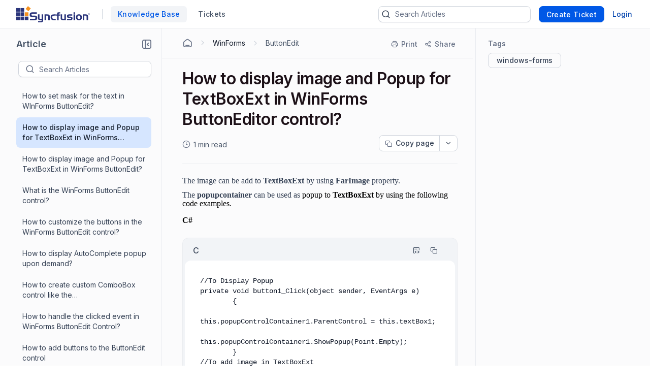

--- FILE ---
content_type: text/html; charset=utf-8
request_url: https://support.syncfusion.com/kb/article/3186/how-to-display-image-and-popup-for-textboxext-in-winforms-buttoneditor-control
body_size: 18155
content:


<!DOCTYPE html>
<html lang="en-US">
<head>
        <script>(function (w, d, s, l, i) { w[l] = w[l] || []; w[l].push({ 'gtm.start': new Date().getTime(), event: 'gtm.js' }); var f = d.getElementsByTagName(s)[0], j = d.createElement(s), dl = l != 'dataLayer' ? '&l=' + l : ''; j.async = true; j.src = 'https://www.googletagmanager.com/gtm.js?id=' + i + dl; f.parentNode.insertBefore(j, f); })(window, document, 'script', 'dataLayer', 'GTM-W8WD8WN');</script>

    <!-- <link rel="preconnect" href="https://fonts.googleapis.com" crossorigin /> -->
    <link rel="preconnect" href="https://www.googletagmanager.com" crossorigin />
    <!-- <link rel="preconnect" href="https://storage.googleapis.com" crossorigin /> -->


    <!-- <link rel="dns-prefetch" href="https://fonts.googleapis.com" /> -->
    <link rel="dns-prefetch" href="https://www.googletagmanager.com" />
    <!-- <link rel="dns-prefetch" href="https://storage.googleapis.com" /> -->
    <link rel="dns-prefetch" href="https://fonts.gstatic.com" />

        <link rel="preconnect" href="https://cdn.bolddesk.com/customer-app/2026/1/23/ls97693sixdf0f35nsdm" crossorigin />
        <link rel="dns-prefetch" href="https://cdn.bolddesk.com/customer-app/2026/1/23/ls97693sixdf0f35nsdm">

    <meta http-equiv="Content-Type" content="text/html; charset=utf-8" />
    <meta name=viewport content="width=device-width, initial-scale=1">
        <meta name="title" content="How to display image and Popup for TextBoxExt? | Syncfusion" />
        <meta name="description" content="This article contains content that explains how to display image and Popup for TextBoxExt." />


        <meta property="og:url" content="https://support.syncfusion.com/kb/article/3186/how-to-display-image-and-popup-for-textboxext-in-winforms-buttoneditor-control">
        <meta name="twitter:url" content="https://support.syncfusion.com/kb/article/3186/how-to-display-image-and-popup-for-textboxext-in-winforms-buttoneditor-control">

    <meta property="og:type" content="Article" />

        <meta property="og:title" content="How to display image and Popup for TextBoxExt? | Syncfusion">
        <meta name="twitter:title" content="How to display image and Popup for TextBoxExt? | Syncfusion">

        <meta property="og:description" content="This article contains content that explains how to display image and Popup for TextBoxExt.">
        <meta name="twitter:description" content="This article contains content that explains how to display image and Popup for TextBoxExt.">

        <meta name="twitter:card" content="summary" />

        <meta property="og:image" content="https://cdn.syncfusion.com/content/images/company-logos/Syncfusion_Logo_Image.png">
        <meta name="twitter:image" content="https://cdn.syncfusion.com/content/images/company-logos/Syncfusion_Logo_Image.png">

    <meta property="twitter:card" content="Summary" />

        <link rel="canonical" href="https://support.syncfusion.com/kb/article/3186/how-to-display-image-and-popup-for-textboxext-in-winforms-buttoneditor-control" />

        <title>How to display image and Popup for TextBoxExt in WinForms ButtonEditor control?</title>

    <!-- <link href="https://fonts.googleapis.com/css2?family=Roboto:wght@300;400;500;700&display=swap" rel="preload" as="style" onload="this.rel='stylesheet'"> -->
    <link rel="preload" as="style" onload="this.rel='stylesheet'" href="https://cdn.bolddesk.com/css/bootstrap_5_3_2_v1.min.css">
    <link rel="icon" type="image/x-icon" href="https://cdn.bolddesk.com/org%2Fc999e160-c285-4d6c-bb55-8469d8857c68%2Fimages%2Ffavicon_3b390a6d.ico?generation=1637384656893390&amp;alt=media">


        <link rel="preload" as="style" onload="this.rel='stylesheet'" href="https://cdn.bolddesk.com/org%2Fc999e160-c285-4d6c-bb55-8469d8857c68%2Fcustomfiles%2Fcustomcss_91e3d08a.css?generation=1761289908838583&amp;alt=media">

    

    
        <link href="https://cdn.bolddesk.com/customer-app/2026/1/23/ls97693sixdf0f35nsdm/css/google-font-apis.min.css" rel="preload" as="style" onload="this.rel='stylesheet'">
             <link rel="stylesheet" href="https://cdn.bolddesk.com/customer-app/2026/1/23/ls97693sixdf0f35nsdm/css/kb/articleDetails.min.css" />
        <link href="https://cdn.bolddesk.com/customer-app/2026/1/23/ls97693sixdf0f35nsdm/css/layout.min.css" rel="preload" as="style" onload="this.rel='stylesheet'" />
            <link href="https://cdn.bolddesk.com/customer-app/2026/1/23/ls97693sixdf0f35nsdm/css/bds_kb_29_2_4.min.css" rel="preload" as="style" onload="this.rel='stylesheet'" />

        <link rel="preload" as="script" href="https://cdn.bolddesk.com/customer-app/2026/1/23/ls97693sixdf0f35nsdm/js/syncfusion.ej2-base.min.js" />
        <link rel="preload" as="script" href="https://cdn.bolddesk.com/customer-app/2026/1/23/ls97693sixdf0f35nsdm/js/syncfusion.ej2-core.min.js" />
        <link rel="preload" as="script" href="https://cdn.bolddesk.com/customer-app/2026/1/23/ls97693sixdf0f35nsdm/js/syncfusion.ej2-rest.min.js" />
        <link rel="preload" as="script" href="https://cdn.bolddesk.com/customer-app/2026/1/23/ls97693sixdf0f35nsdm/js/syncfusion.ej2-navigations.min.js" />
        <link rel="preload" as="script" href="https://cdn.bolddesk.com/customer-app/2026/1/23/ls97693sixdf0f35nsdm/js/vendor.min.js" />
        <link rel="preload" as="script" href="https://cdn.bolddesk.com/customer-app/2026/1/23/ls97693sixdf0f35nsdm/js/common.min.js" />
        <link rel="preload" as="script" href="https://cdn.bolddesk.com/customer-app/2026/1/23/ls97693sixdf0f35nsdm/js/theme.min.js" />
    
        <link rel="preload" as="script" href="https://cdn.bolddesk.com/customer-app/2026/1/23/ls97693sixdf0f35nsdm/js/layout.min.js" />
        <link rel="preload" as="script" href="https://cdn.bolddesk.com/customer-app/2026/1/23/ls97693sixdf0f35nsdm/js/header.min.js" />
    

    
    

    

        
        <link rel="stylesheet" href="https://cdn.bolddesk.com/css/highlightjs_v1.min.css" media="print" onload="this.media='all'">
        <noscript><link rel="stylesheet" href="https://cdn.bolddesk.com/css/highlightjs_v1.min.css"></noscript>
    


    <style>

        .e-avatar.e-avatar-small {
            font-size: 0.8em;
        }

        .e-avatar.e-avatar-circle {
            border-radius: 50%;
        }

        .e-avatar {
            -ms-flex-line-pack: center;
            align-content: center;
            -ms-flex-align: center;
            align-items: center;
            background-color: #bcbcbc;
            background-position: center;
            background-repeat: no-repeat;
            background-size: cover;
            border-radius: 5px;
            color: #fff;
            display: -ms-inline-flexbox;
            display: inline-flex;
            font-family: "Inter", "Roboto", "Segoe UI", "GeezaPro", "DejaVu Serif", "sans-serif", "-apple-system", "BlinkMacSystemFont";
            font-size: 1em;
            font-weight: 400;
            height: 3em;
            -ms-flex-pack: center;
            justify-content: center;
            overflow: hidden;
            position: relative;
            width: 3em;
        }


        .hr-line {
            border: 0.5px solid lightgrey;
            background: lightgray;
            width: 100%;
        }
        
        .e-dark-mode .comment-summary .comments-detail-summary *:not(a):not(a *):not(.ignore-color):not(code):not(code *),
        .e-dark-mode .comments-summary .comments-detail-summary *:not(a):not(a *):not(.ignore-color):not(code):not(code *),
        .e-dark-mode .articles-comments-summary-container .comments-detail-summary *:not(a):not(a *):not(.ignore-color):not(code):not(code *) {
          /*background-color: transparent !important; */

        }

        .e-dark-mode .articles-comments-summary-container .comments-detail-summary *:not(a):not(a *):not(.ignore-color):not(code):not(code *) {
            background-color: transparent !important;
            color: inherit !important;
        }
        
        .e-dark-mode .comment-summary .comments-detail-summary a *,
        .e-dark-mode .comments-summary .comments-detail-summary a *,
        .e-dark-mode .articles-comments-summary-container .comments-detail-summary a * {
          color: var(--color-sf-text-link-color) !important;
        }

        pre.highlight:not(.highlight-color) * {
            color: inherit !important;
            background-color: transparent !important;
            font-weight: unset !important;
        }

        .flex {
            display: flex;
        }

        .flex-horizontal {
            display: flex;
            flex-direction: row;
        }

        .hide {
            display: none;
        }

        .title-bg {
            color: #1C1017;
            font-size: 32px;
            font-weight: 600;
            letter-spacing: -.48px;
            line-height: 40px;
            margin-bottom: 12px;
            overflow-wrap: break-word;
        }

        .brand-name {
          color: #101828;
          font-size: 18px;
          font-weight: 600;
          letter-spacing: -.07px;
          line-height: 28px;
          margin: auto;
          overflow: hidden;
          text-align: center;
          text-overflow: ellipsis;
          white-space: nowrap;
        }
        
        .brand-name-style {
          overflow: hidden;
        }

        .e-dark-mode .title-bg {
            color: #FFFFFF;
        }

        .e-dark-mode .brand-name {
            color: #f5f5f6;
        }

        [dir="rtl"] .title-bg {
            text-align: right;
        }


        .d-none {
            display: none;
        }
    </style>

</head>

<body style="
      --theme-color: #4e33a0;
      --theme-accent: ;
      --header-background-color:  #150055;
      --header-font-color:  #fff;
      --header-font-style:  Inter, Roboto, -apple-system, BlinkMacSystemFont, 'Segoe UI', 'Helvetica Neue', sans-serif;
      --body-background-color: var(--color-sf-bg-primary);
      --primary-color:  rgba(0,0,0,0.87);
      --secondary-color:  rgba(0,0,0,0.54);
      --footer-background-color:  #f1f1f1;
      --footer-font-color:  #3d3d3d;
      --link-color: ;
      --link-hover-color: ;
      font-family: Inter, Roboto, -apple-system, BlinkMacSystemFont, 'Segoe UI', 'Helvetica Neue', sans-serif !important; --color-sf-bg-primary: #fff; --color-sf-text-primary: #101828; --color-sf-bg-secondary-alt: #f9fafb;
      ">
        <noscript><iframe src="https://www.googletagmanager.com/ns.html?id=GTM-W8WD8WN" height="0" width="0" style="display:none;visibility:hidden"></iframe></noscript>
    <div id="overlay"></div>
    <div id="toast-message-container"></div>
    <div id="spinner"></div>
    <div id="img-preview-model" class="image-preview" tabindex="0" onclick="previewClickCheck(event)">
        <div class="preview-container">
            <div class="flex-horizontal download-close-icon action-element">
                <div class="image-preview-button" onclick="imageDownload()">
                    <span id="img-preview-download" class="hd-icon hd-download"></span>
                </div>
                <div class="image-preview-button" onclick="imagePreviewClose()">
                    <span id="img-preview-close"
                          class="hd-icon hd-close" style="font-size: 14px"></span>
                </div>
            </div>
            <div class='image-header-part'>
                <div class="header-element flex-horzontal">
                </div>
                <div class="preview-img-div">
                    <img id="img-preview" onerror="imgOrAudioErrorCheck()" />
                    <audio controls id="audio-preview" autoplay onloadedmetadata="audioDownloadCheck()" onerror="audioErrorCheck()" style="display: none">
                        <source id="audio-preview-source"/>
                    </audio>
                </div>
            </div>
        </div>
    </div>
    <div id="confirm-dialog"></div>
    <div id="delete-dialog"></div>
    <div id="upload-failed-dialog"></div>

        <input type="hidden" id="request-verification-token"
               name="RequestVerificationToken" value="CfDJ8NnO5A_-DupNmQo1SWjxkiaTnS2gLhHfcXs_T1-6BAVk1P_jadUIBZS9CHvKW63IdUQKrFD5W1UpzSJBeTkH1EcU4z7XaD6qe1u-TC-zzabx7j2NiZ4cKZLwc_gbCQUYiIC0IAGVMGVCOFq7BqRzoj0">


<div class="container">
    <header class="app-header-container flex" style="width: 100%">
        <div class="row header" id="header-section" style="width: 100%">
            <div class=" padding-left-0 padding-right-0">
                <div class="header-content flex-horizontal width-100" style="justify-content: start">
                    <div class="header-title flex-horizontal" style="width: 55%;">
                            <a href=https://www.syncfusion.com/ aria-label="custom logo link" class="custom-logo-link flex-align-center flex">
                                <img src="https://cdn.bolddesk.com/org%2Fc999e160-c285-4d6c-bb55-8469d8857c68%2Fimages%2Fsyncfusion_logo_f761bba5.svg?generation=1637388005355090&amp;alt=media" alt="custom logo" class="custom-logo" height="32" />
                            </a>

                        <span id="brand-separator" class="brand-separator separator-custom-line hide"></span>

                                <a id='kb_tab' class="ticket-support cursor-pointer ellipsis no-wrap font-500  hide" href='/en-US/kb'>
                                    <span data-title="Knowledge Base">Knowledge Base</span>
                                </a>
                                <a id='ticket_tab' class="ticket-support cursor-pointer font-500 hide ticket-text-margin ms-2 me-2" href='/en-US/support/tickets'>
                                  <div class="ellipsis no-wrap">
                                    <span data-title="Tickets">Tickets</span>
                                  </div>
                                </a>


                    </div>
                    <div id="header_view" style="width: 45%;" class="flex-horizontal d-none  header-view">
                        <div class="header-content-alignment flex-align-center flex">
                                <div id="ticket-kb-search" class="search-ticket e-input-group">
                                    <span class="e-input-group-icon bd-icon bd-icon-search"></span>
                                    <input type="text" autocomplete="off" id="searchbox" placeholder="Search Tickets" class="e-input"/>
                                    <span class="e-input-group-icon e-clear-icon d-none"></span>
                                </div>


                        </div>
                            <div class="flex-align-center flex">
                                    <div class="create-ticket-btn-web-view">
                                        <div class="create-new-ticket font-500">
                                            <a href="/en-US/support/tickets/create" class="e-control e-btn e-primary e-btn-bigger p-0" data-ripple="true"
                                               id="anonymousCreateTicket" style="max-width: 135px;">
                                                <div class="ellipsis create-ticket-font create-ticket-text no-wrap">
                                                    <span class="e-btn-text" data-title="Create Ticket">
                                                        Create Ticket
                                                    </span>
                                                </div>
                                            </a>
                                        </div>
                                    </div>  
                                
                                <div class="create-ticket-btn-web-view">
                                    <div class="create-new-ticket font-500 ellipsis no-wrap login-btn-web-view">
                                        <a href="/en-US/support/id/authorize?ReturnUrl=https://support.syncfusion.com/kb/article/3186/how-to-display-image-and-popup-for-textboxext-in-winforms-buttoneditor-control" rel="noopener nofollow noreferrer" data-ripple="true" id="login-button" class="link"
                                           data-title="Login">
                                            Login
                                        </a>
                                    </div>
                                </div>
                            </div>
                    </div>
                    <div class="d-none mt-1 ps-2" style="width: 65%;" id="header_mobile_view">
                                <div id="tab-create-btn" class="create-ticket-btn-web-view d-none">
                                    <div class="create-new-ticket font-500" style="margin:0 20px;">
                                        
                                            <a href="/en-US/support/tickets/create" class="e-control e-btn e-primary e-btn-bigger pt-0 pb-0 ps-0 pe-3" data-ripple="true"
                                                id="mobileCreateTicket" style="max-width: 135px;">
                                                <div class="e-btn-text create-ticket-font pe-0 ellipsis no-wrap" style="line-height: 14px;">
                                                    <span data-title=" Create Ticket">Create Ticket</span>
                                                </div>
                                            </a>
                                        
                                    </div>
                                </div>
                        <i id="mobile-menu-option-icon" class="hd-icon hd-menu font-14" style="align-self: center;"></i>
                    </div>
                </div>
            </div>
        </div>
    </header>
</div>

<div id="login-popup" class="hide">
    <div class="profile-popup">
        <div class="logged-user-media-query">
            <div class="logged-user-container">
                <div class="font-14 logged-user ellipsis no-wrap">
                    <span data-title="">
                        
                    </span>
                </div>
                <div class=" font-13 logged-user-mail ellipsis no-wrap">
                    <span data-title="">
                        
                    </span>
                </div>
            </div>
        </div>
        <div>
                <div class="profile-content flex">
                        <a href="/en-US/profile" class="full-width font-14 inline-flex profile-flex-direction">My Profile</a>
                </div>

        </div>
        <div class=" profile-content flex logout-btn">
            <a href="/support/id/logout" id="logoutportal" class="full-width font-14 inline-flex profile-flex-direction" style="text-decoration: none">Sign Out</a>
        </div>
    </div>
</div>

<div id="language-popup" class="hide">
        <div id="language-enabled" class="language-inner-popup">
        </div>
</div>

<div id="mobile_view_header" class="d-none">
    <div class="mobile-view-header hide-kb">
        <div class="flex-vertical">
                    <a id="mobile_ticket_tab" href="/en-US/support/tickets" class="tab-mobile-view p-3">
                        <div class="hd-icon hd-tick no-padding"></div>
                        <div class="tab-text">Tickets</div>
                    </a>
                    <a id="mobile_kb_tab" href="/en-US/kb" class="tab-mobile-view  active-tab p-3">
                        <div class="hd-icon hd-tick no-padding"></div>
                        <div class="tab-text">Knowledge Base</div>
                    </a>


                <a id="mobile_login_tab" href="/en-US/support/id/authorize?ReturnUrl=https://support.syncfusion.com/kb/article/3186/how-to-display-image-and-popup-for-textboxext-in-winforms-buttoneditor-control" rel="noopener nofollow noreferrer" class="tab-mobile-view p-3">
                    <div class="hd-icon hd-tick ms-1 me-3 no-padding"></div>
                    <div class="tab-text">Login</div>
                </a>

                <span class="border-top"></span>
                <div id="mobile-create-btn" class="create-ticket-btn-web-view pb-4" style="padding-top: 12px;">
                    <div class="create-new-ticket font-500" style="margin:0 20px;">
                        <a href="/en-US/support/tickets/create" class="e-control e-btn e-primary e-btn-bigger no-padding" data-ripple="true"
                            id="popupCreateTicket" style="width: 100%;">
                            <div class="e-btn-text create-ticket-font" style="line-height: 36px;">
                                Create Ticket
                            </div>
                        </a>

                    </div>
                </div>
        </div>
    </div>
</div>

<div id="list-view" style="display: none">

</div>

<script>
    localStorage.timeZone = `&#x2B;05:30:00`;
    localStorage.timeFormat = `hh:mm aa`;
    localStorage.dateFormat = `MMM dd, yyyy`;
    localStorage.timeZoneShortCode = `IST`;
    localStorage.loggedUserId = `0`;
    localStorage.loggedUserEmail = ``;
    localStorage.orgData = `{"OrgId": "3","Host": "support.syncfusion.com", "IsTrail": "False", "PlanName": "Enterprise" ,"BrandId": "6"}`
    window.isAgent = false;
</script>
        <div class="app-root">
            <div class="article-progress-bar hide" id="article-progress-bar"></div>
            <div class="app-banner-container" id="banner_div">
                

                

                


            </div>

            




    <div class="article-detail-container flex" id="article-detail-container" style="height: 100%; min-height: 1000px">
            <aside id="article-list-sidebar" style="display: none">
            <div class="sidebar-container">
                <div id="back-page-btn" class="hide">
                    <div class="back-button">
                            <a href="/kb" class="e-control e-btn e-primary e-outline e-btn-bigger back-button-container" data-ripple="true"
                               id="kbHome">
                                <span class="e-btn-text">
                                    <span class="bd-icon bd-icon-backarrow"></span>
                                    BACK TO HOME
                                </span>
                            </a>

                    </div>
                    <div class="flex pt-2 side-header-article" style="align-items:center; margin-top: 0 !important; margin-bottom: 16px;">
                        <div class="no-wrap ellipsis">
                            <span class="sidebar-title" attr.data-title="Article">Article<span>
                        </div>
                        <div class="align-right">
                            <div class="collapse-icon-container cursor-pointer" aria-label="Collapse" role="button" tabindex="0">
                                <div class="bd-icon bd-icon-collapse-1" data-non-elliptical="true" data-title="Collapse"></div>
                            </div>
                        </div>
                    </div>
                    <div class="back-page flex" style="align-items:center">
                        <div id="treeview-search-container" class="flex-vertical" style="width: 100%">
                            <div class="ps-2">
                                <span style="display: none; float: right" id="categorylist-sidebar-close"><i class="hd-icon hd-close" style="font-size: 14px"></i></span>
                            </div>
                            <div id="treeview-search" class="e-input-group">
                                <span class="e-input-group-icon bd-icon bd-icon-search"></span>
                                <input type="text" autocomplete="off" id="treeview-searchbox" class="e-input" />
                            </div>
                        </div>
                    </div>
                </div>
                <div id="title-list-view" class="list-sidebar hide">
                </div>
                <div id="no-article-found-container" style="padding: 25px; margin: 0 12px; font-size: 14px" class="hide">
                    No articles found
                </div>
                <div id="list-loadmore-container" class="ps-5 pt-3 pb-3 d-none">
                    <button id="list-loadmore" class="list-comment-loadmore"></button>
                </div>
                <div id="article-list-shimmer" class="fetch-shimmer" style="position: relative; margin-top:20px;width: calc(100% - 47px);">
                    <div class="shimmer-property-wrapper mt-0">
                        <div class="property-label title-shimmer-bg title-shimmer-detail" style="height: 24px; width: 64%; border-radius: 5px; margin-bottom: 27px;"></div>
                        <div class="property-input animate mt-0 width-80"></div>
                    </div>
                    <div class="shimmer-property-wrapper" style="opacity: 0.6;">
                        <div class="property-label animate width-60"></div>
                        <div class="property-input animate mt-0 width-80"></div>
                        <div class="property-label animate width-60"></div>
                    </div>
                    <div class="shimmer-property-wrapper" style="opacity: 0.4;">
                        <div class="property-input animate mt-0 width-80"></div>
                        <div class="property-label animate width-60"></div>
                    </div>
                </div>
            </div>
             <div style="display: none; align-self: center;" id="articlelist-sidebar-close">
                <span class="detail-sidebar-close">
                    <i class="hd-icon hd-close" style="font-size: 11px"></i>
                </span>
             </div>
        </aside>
        <div class="width-100" style="width: 100%">
            <div class="table-contents-container hide">
                <div aria-label="Expand" role="button" tabindex="0" id="toggle-right-sidebar-container" class="expand-or-collapse-icon cursor-pointer hide toggle-right-sidebar-container">
                    <span class="bd-icon bd-icon-expand-1" data-non-elliptical="true" data-title="Expand"></span>
                </div>
                <div class="table-of-content-text hide font-16 no-wrap ellipsis" style="width:40px;">
                    <span data-title="Articles in this section">Articles in this section</span>
                </div>
                </div>
            <div class="flex-horizontal kb-detail-padding" style="width: 100%">
                    <div id="sidebar-container" class="article-detail-sidebar-container" style="display: block;"></div>
                
                <div id="article-detail-view" class="article-detail-view" style="height: auto; flex: 1">
                    <div aria-label="Collapse" role="button" tabindex="0"  class="collapse-icon-container hide d-none" >
                        <div class="bd-icon bd-icon-chevronleft" data-non-elliptical="true" data-title="Collapse"></div>
                    </div>

                    <div id="article-rightsidebar-container" class="flex-horizontal">
                        <div class="custom-width" id="article-description-view"  >
                            <div class="article-content-section"  style="width: calc(100% - 5px)">
                                    <div class="flex-horizontal">
                                        <div class="hide mt-2  mb-3 e-btn" id="articlelist-sidebar-mobile-view"><i class="bd-icon bd-icon-unorderedlist font-16"></i><span class="category-secton-mob">Category / Section</span></div>
                                        <!-- <div class="detail-search">
                                    






    <link href="https://cdn.bolddesk.com/customer-app/2026/1/23/ls97693sixdf0f35nsdm/css/kb/kbSearch.min.css" rel="stylesheet" />




<div id="kb-search-container" class="search-article e-input-group">
    <div class="flex search-container-ele">
        <span class="e-input-group-icon bd-icon bd-icon-search"></span>
        <input type="text" autocomplete="off" id="kbhome-searchbox" placeholder="Search Articles" class="e-input" />
        <span class="e-input-group-icon e-clear-icon pe-2 d-none"></span>
    </div>

    <div id="filter-container" class="hide border-left flex filter-container-border-radius">
        <div id="category-filter-elements" style="width: 100%" class="flex">
            <div id="category-dropdown-wrapper" class="flex" style="width: 80%">
                <input type="text" tabindex="0" id='category-dropdown' />
                <div class="category-text-container no-wrap ellipsis">
                    <span id="category-text" data-title="All Categories">All Categories</span>
                </div>
            </div>
            <div class="hide" id="searchCategoryFilter">
                <i id="filter-icon" class="bd-icon bd-icon-chevrondown"></i>
            </div>
        </div>

    </div>

</div>


<div id="searchlist-element" style="display: none;">

        <div id="ai-container-home">
            <div id="ai-search-child-container"></div>
            <div id="ai-search-results"> Search Results</div>
        </div>
    <div id="searchlist-element-content"></div>
</div>

                                </div> -->
                                    </div>
                                    <div id="Article-description-details">
                                        


<div class="breadcrumb-container secondary-bottom-border flex-horizontal align-items-center">
    <div class="flex-horizontal pb-2 hide" id="kb-share-options-container-mobile-view">
    </div>
    <ol class="list-breadcrumb">
            <li class="flex-horizontal pb-1">
                <a href="/kb" class="breadcrumb-with-section ellipsis no-wrap bd-icon bd-icon-home-agent primary-font-color" aria-label="Home Agent"></a>
                <div class="bd-icon bd-icon-chevronright"></div>
            </li>

                    <li class="flex-horizontal pb-1">
                        <a href="/kb/desktop/category/82" class="breadcrumb-with-section ellipsis no-wrap primary-font-color"><span data-title="WinForms"> WinForms</span></a>
                        <div class="bd-icon bd-icon-chevronright"></div>
                    </li>
                    <li class="flex-horizontal ellipsis no-wrap pb-1">
                        <a href="/kb/desktop/section/1026" class="ellipsis no-wrap primary-font-color" style="text-decoration: none">
                            <span data-title="ButtonEdit">
                                ButtonEdit
                            </span>
                        </a>
                    </li>
    </ol>
    <div class="flex-horizontal right-sidebar-fixed-elements hide align-right" style="flex-wrap:wrap;"
        id="kb-share-options-container">
        <button id="print-option" class="flex-horizontal print-ele mt-1"
            aria-label="Print">
            <span class="bd-icon bd-icon-printer"></span>
            <div class="print-text no-wrap ellipsis" style="font-size:14px">
                <span data-title="Print">Print</span>
            </div>
        </button>
            <button id="share-more-container" class="share-more-container mt-1 flex-horizontal"
                aria-label="Share">
                <span class="bd-icon bd-icon-share"></span>
                <div class="print-text no-wrap ellipsis" style="font-size:14px">
                    <span data-title="Share">Share</span>
                </div>
                <ul id="sharemenu-list"></ul>
            </button>
    </div>
</div>

<div class="article-content-container padding-top-20px">

<div id="article-title-container" class="secondary-bottom-border">
    <h1 class="article-title title-bg">
        How to display image and Popup for TextBoxExt in WinForms ButtonEditor control?
    </h1>
    <div class="date-field-container flex-horizontal d-none">
            <div id="readDuration" class="flex-horizontal d-none pe-1">
                <span class="bd-icon bd-icon-clock"></span>
                <span class="read-duration"></span>
            </div>
        <div class="flex copy-dropdown-container">
            <button id="copy-dropdown"></button>
        </div>
    </div>
</div>

<div id="inthis-page-mobileview">
</div>

<div class="articles-description-container article-description-content-overwrite pt-4">
    <div id="article-description" class=" article-description  e-rte-content">
        <span><div class="Section0"><p style="text-align:left;page-break-inside:auto;page-break-after:auto;page-break-before:auto;line-height:107.916664%;margin-top:0pt;margin-bottom:8pt;"><span style="font-family:Segoe UI;font-size:12pt;text-transform:none;font-weight:normal;font-style:normal;font-variant:normal;">The image can be add to </span><span style="font-family:Segoe UI;font-size:12pt;text-transform:none;font-weight:bold;font-style:normal;font-variant:normal;">TextB</span><span style="font-family:Segoe UI;font-size:12pt;text-transform:none;font-weight:bold;font-style:normal;font-variant:normal;">oxExt</span><span style="font-family:Segoe UI;font-size:12pt;text-transform:none;font-weight:normal;font-style:normal;font-variant:normal;"> </span><span style="font-family:Segoe UI;font-size:12pt;text-transform:none;font-weight:normal;font-style:normal;font-variant:normal;">by using</span><span style="font-family:Segoe UI;font-size:12pt;text-transform:none;font-weight:normal;font-style:normal;font-variant:normal;"> </span><span style="font-family:Segoe UI;font-size:12pt;text-transform:none;font-weight:bold;font-style:normal;font-variant:normal;">FarImage</span><span style="font-family:Segoe UI;font-size:12pt;text-transform:none;font-weight:normal;font-style:normal;font-variant:normal;"> property. </span></p>
<p style="text-align:left;page-break-inside:auto;page-break-after:auto;page-break-before:auto;line-height:107.916664%;margin-top:0pt;margin-bottom:8pt;"><span style="font-family:Segoe UI;font-size:12pt;text-transform:none;font-weight:normal;font-style:normal;font-variant:normal;">The </span><span style="font-family:Segoe UI;font-size:12pt;text-transform:none;font-weight:bold;font-style:normal;font-variant:normal;">popupcontainer</span><span style="font-family:Segoe UI;font-size:12pt;text-transform:none;font-weight:normal;font-style:normal;font-variant:normal;"> can be </span><span style="font-family:Segoe UI;font-size:12pt;text-transform:none;font-weight:normal;font-style:normal;font-variant:normal;">used</span><span style="font-family:Segoe UI;font-size:12pt;text-transform:none;font-weight:normal;font-style:normal;font-variant:normal;"> </span><span style="font-family:Segoe UI;font-size:12pt;text-transform:none;font-weight:normal;font-style:normal;font-variant:normal;">as</span><span style="font-family:Segoe UI;font-size:12pt;text-transform:none;font-weight:normal;font-style:normal;font-variant:normal;"> </span><span style="color:#000000;font-family:Segoe UI;font-size:12pt;text-transform:none;font-weight:normal;font-style:normal;font-variant:normal;">popup </span><span style="color:#000000;font-family:Segoe UI;font-size:12pt;text-transform:none;font-weight:normal;font-style:normal;font-variant:normal;">to </span><span style="color:#000000;font-family:Segoe UI;font-size:12pt;text-transform:none;font-weight:bold;font-style:normal;font-variant:normal;">TextBoxExt</span><span style="color:#000000;font-family:Segoe UI;font-size:12pt;text-transform:none;font-weight:normal;font-style:normal;font-variant:normal;"> </span><span style="color:#000000;font-family:Segoe UI;font-size:12pt;text-transform:none;font-weight:normal;font-style:normal;font-variant:normal;">by using the </span><span style="color:#000000;font-family:Segoe UI;font-size:12pt;text-transform:none;font-weight:normal;font-style:normal;font-variant:normal;">following</span><span style="color:#000000;font-family:Segoe UI;font-size:12pt;text-transform:none;font-weight:normal;font-style:normal;font-variant:normal;"> code </span><span style="color:#000000;font-family:Segoe UI;font-size:12pt;text-transform:none;font-weight:normal;font-style:normal;font-variant:normal;">examples</span><span style="color:#000000;font-family:Segoe UI;font-size:12pt;text-transform:none;font-weight:normal;font-style:normal;font-variant:normal;">.</span></p>
<p style="text-align:left;page-break-inside:auto;page-break-after:auto;page-break-before:auto;margin-top:0pt;margin-bottom:0pt;"><span style="color:#000000;font-family:Segoe UI;font-size:12pt;text-transform:none;font-weight:bold;font-style:normal;font-variant:normal;">C#</span></p>
<div class="codesnippet"><pre class="language-c# highlight">//To Display Popup
private void button1_Click(object sender, EventArgs e)
&nbsp;&nbsp;&nbsp;&nbsp;&nbsp;&nbsp;&nbsp;&nbsp;{
&nbsp;&nbsp;&nbsp;&nbsp;&nbsp;&nbsp;&nbsp;&nbsp;&nbsp;&nbsp;&nbsp;&nbsp;&nbsp;&nbsp;&nbsp;&nbsp;&nbsp;&nbsp;&nbsp;&nbsp;&nbsp;&nbsp;      this.popupControlContainer1.ParentControl = this.textBox1;
&nbsp;&nbsp;&nbsp;&nbsp;&nbsp;&nbsp;&nbsp;&nbsp;&nbsp;&nbsp;&nbsp;&nbsp;&nbsp;&nbsp;&nbsp;&nbsp;&nbsp;           this.popupControlContainer1.ShowPopup(Point.Empty);
&nbsp;&nbsp;&nbsp;&nbsp;&nbsp;&nbsp;&nbsp;&nbsp;}
//To add image in TextBoxExt
private void Form1_Load(object sender, EventArgs e)
&nbsp;&nbsp;&nbsp;&nbsp;&nbsp;&nbsp;&nbsp;&nbsp;{
&nbsp;&nbsp;&nbsp;&nbsp;&nbsp;&nbsp;&nbsp;&nbsp;&nbsp;&nbsp;&nbsp;&nbsp;&nbsp;&nbsp;&nbsp;&nbsp;&nbsp;&nbsp;&nbsp;&nbsp;        this.textBoxExt1.FarImage = global::pop.Properties.Resources.Chart;
&nbsp;&nbsp;&nbsp;&nbsp;&nbsp;&nbsp;&nbsp;&nbsp;}
</pre></div><p style="text-align:left;page-break-inside:auto;page-break-after:auto;page-break-before:auto;line-height:12pt;margin-top:0pt;margin-bottom:0pt;"><span style="color:#000000;font-family:Segoe UI;font-size:12pt;text-transform:none;font-weight:bold;font-style:normal;font-variant:normal;">&nbsp;</span></p>
<p style="text-align:left;page-break-inside:auto;page-break-after:auto;page-break-before:auto;margin-top:0pt;margin-bottom:0pt;"><span style="color:#000000;font-family:Segoe UI;font-size:12pt;text-transform:none;font-weight:bold;font-style:normal;font-variant:normal;">VB</span></p>
<div class="codesnippet"><pre class="language-vb highlight">‘To Display Popup
Private Sub button1_Click(sender As Object, e As EventArgs)
Me.popupControlContainer1.ParentControl = Me.textBox1
Me.popupControlContainer1.ShowPopup(Point.Empty)
End Sub
'To add image in TextBoxExt
Private Sub Form1_Load(sender As Object, e As EventArgs)
Me.textBoxExt1.FarImage = Global.pop.Properties.Resources.Chart
End Sub
</pre></div><p style="text-align:left;page-break-inside:auto;page-break-after:auto;page-break-before:auto;line-height:107.916664%;margin-top:0pt;margin-bottom:8pt;"><span style="color:#000000;font-family:Segoe UI;font-size:12pt;text-transform:none;font-weight:bold;font-style:normal;font-variant:normal;">Sample Link</span></p>
<p style="text-align:left;page-break-inside:auto;page-break-after:auto;page-break-before:auto;line-height:107.916664%;margin-top:0pt;margin-bottom:8pt;"><a style="color:#0563C1;font-family:Segoe UI;font-size:12pt;text-transform:none;font-weight:normal;font-style:normal;font-variant:normal;text-decoration: underline;" href="http://www.syncfusion.com/downloads/support/directtrac/general/ButtonEdit-569489720.zip"><span class="Default-Paragraph-Font Hyperlink" style="color: #0563c1;font-family: segoe ui;font-size: 12pt;font-style: normal;font-variant: normal;font-weight: normal;text-decoration: underline;text-transform: none;">http://www.syncfusion.com/downloads/support/directtrac/general/ButtonEdit-569489720.zip</span></a></p>
</div></span>
    </div>
</div>
<div class="article-attachment-container pt-4 d-none" id="kb-attachment-container">
    <div class="sidebar-headers">
        Attachments
    </div>
    <div class="attachment-section">
    </div>
</div>

    <div id="satisfication-container" style="min-height: 100px">
        <div class="satisfication-container">
                <div id="question-container" style="min-height: 100px">

                    <div class="satisfy-message satisfy-fonts" style="direction: ltr;"> Did you find this information helpful?</div>
                    <div class="satisfy-icon satisfy-fonts flex-horizontal">
                        <div role="button" tabindex="0" id="like-icon" class="e-btn d-flex align-items-center" aria-label="Yes">
                                <span class="bd-icon bd-icon-tick24"></span>
                            <span class="satisfy-text"> Yes </span>
                        </div>
                        <div role="Button" tabindex="0" id="dislike-icon" class="e-btn d-flex align-items-center" aria-label="No">
                                <span class="bd-icon bd-icon-close"></span>
                            <span class="satisfy-text">  No </span>
                        </div>
                    </div>

                </div>
                <div id="like-feedback-dialog" class="hide px-3">
                    <div class="like-feedback-content">
                        <div class="flex-horizontal justify-content-between align-items-baseline">
                            <div class="align-left">
                                <label class="mb-0 ellipsis no-wrap like-popup-title">
                                    <span class="pb-1 font-500 font-16 like-feedback-title-text"></span>
                                </label>
                            </div>
                            <div class="align-right cursor-pointer" id="close-icon-like">
                                <span class="bd-icon bd-icon-close font-20"></span>
                            </div>
                        </div>
                        <div class="comments-container-like">
                            <div class="mt-3">
                                <div class="mb-0 no-wrap ellipsis comments-container-like-header">
                                    <span class="pb-1 font-500 font-14 comments-container-like-text padding-bottom-6 secondary-text-color"></span>
                                </div>
                                <div class="col no-padding mt-1">
                                    <div id="comment-field-element-like">
                                        <textarea id="like-feedback-comment" class="e-input" rows="5"></textarea>
                                        <div class="custom-error mt-1">
                                            <span class="e-error"></span>
                                        </div>
                                    </div>
                                </div>
                            </div>
                        </div>
                            <div class="email-container-like" id="email-container-like">
                                <div class="mt-3">
                                    <div class="mb-0">
                                        <span class="font-500 font-14 email-container-like-text padding-bottom-6 secondary-text-color"></span>
                                        <span class="e-error hide" id="email-required-indicator"> *</span>
                                    </div>
                                    <div class="col no-padding mt-1">
                                        <div id="email-field-element-like">
                                            <input id="like-feedback-email" class="e-input" type="email">
                                            <div class="custom-error mt-1">
                                                <span class="e-error"></span>
                                            </div>
                                        </div>
                                    </div>
                                </div>
                            </div>
                    </div>
                    <div class="feedback-bottom-like flex-horizontal">
                        <div class="align-right button-section">
                            <button class="e-btn e-flatb e-btn-normal margin-right-12 margin-left-12" data-ripple="true" id="cancel-like-dialog">
                                <div class="no-wrap ellipsis">
                                    <span class="e-btn-text cancel-button"></span>
                                </div>
                            </button>
                            <button class="e-btn e-flatb e-btn-normal e-primary" disabled data-ripple="true" id="submit-like-feedback">
                            <div class="no-wrap ellipsis">
                                <span class="e-btn-text submit-button"></span>
                            </div>
                            </button>
                        </div>
                    </div>
                </div>
            <div id="thanks-container" class="thanks-bg hide">
                <div class="thanks-message satisfy-fonts flex-horizontal">

                   <span class="feedback-successmsg font-20 bd-icon bd-icon-ok"></span>
                    <div class="feedback-successmsg" style="overflow-wrap: anywhere;">We appreciate you taking the time to provide us with your feedback. Thank you for helping us make our articles even better!</div>
                </div>

            </div>
            <div id="kb-dialog-container" class="hide dialog-container" style="width: 100%;">
                <div class="help-message mb-3">
                    Help us improve this page
                </div>
                <div class="custom-error mb-3">
                    <span id="mandatory-field-error" class="e-error hide"> Please provide feedback or comments</span>
                </div>
                <div id="feedback-option" class="flex-vertical pt-1 feedback-container checkbox-text">
                </div>
                <div class="pt-3 help-container">
                    <label class="mb-0">
                        <span class="custom-field-label pb-1">Comments</span>
                        <span id="comments-label" class="e-error hide"> * </span>
                    </label>
                    <div class="col no-padding">
                        <div id="comment-field-element">
                            <textarea id="help-comments" rows="5"></textarea>
                            <div class="custom-error">
                                <span class="e-error"></span>
                            </div>
                        </div>
                    </div>
                </div>
                <div id="dislike-email-field">
                    <div class="pt-4">
                        <label class="mb-0">
                            <span class="custom-field-label pb-1">Email</span>
                            <span class="e-error"> * </span>
                        </label>
                        <div class="col no-padding">
                            <div id="email-field-element">
                                <input id="dislike-email" class="e-input" type="email">
                                <div class="custom-error">
                                    <span class="e-error"></span>
                                </div>

                            </div>
                        </div>
                    </div>
                </div>
                <div id="createTicketOption" class="pt-3 checkbox-text">
                </div>
                <div class="feedback-bottom align-right">
                    <button class="e-btn e-flatb e-btn-normal padding-left-0 padding-right-0 no-wrap ellipsis" data-ripple="true"
                            id="cancel-dialog" style="margin-bottom: 10px">
                        <span class="e-btn-text cancel-button px-1" data-title="Cancel">
                            Cancel
                        </span>
                    </button>
                    <button class="e-btn e-flatb e-btn-normal submit-button" data-ripple="true"
                            id="submit-feedback" style="margin-bottom: 10px;">
                            <div class="no-wrap ellipsis"></div>
                    </button>
                </div>
            </div>

        </div>
    </div>


<div id="tags-container-mobile-view">
</div>


<div class="description-seperator mt-3"></div>

</div>

<script id="partial_view_script">
    var articleTagsList = [];
    var allowToComment = null;
    var articlecommentsCount = null;
    var currentTranslationId = 3146;
    var externalReferenceId = "2838";
    var currentTitle = "How to display image and Popup for TextBoxExt in WinForms ButtonEditor control?";
</script>

                                    </div>
                                    <div class="article-comments-container">
                                    <div id="article-description-shimmer" class="fetch-shimmer hide">
                                        <div class="shimmer-property-wrapper mt-2">
                                            <div class="breadscrumb-shimmer">
                                                <div class="property-input animate"></div>
                                                <div class="breadscrumb-arrow" style="width:12px; margin: 4px 8px 0;">
                                                    <div class="arrow-shimmer-input"></div>
                                                </div>
                                                <div class="heading-shimmer animate"></div>
                                            </div>
                                            <div class="property-label title-shimmer-bg title-shimmer-detail mt-0 android-shimmer-title" style="height: 20px; width: 100%; margin-bottom: 14px; border-radius: 5px;"></div>
                                            <div class="property-label title-shimmer-bg title-shimmer-detail mt-0" style="height: 20px; width: 50%; margin-bottom: 22px; border-radius: 5px;"></div>
                                            <div class="d-flex align-items-center margin-bottom-40">
                                                <div class="avatar-shimmer animate"></div>
                                                <div class="info-content-shimmer-published animate"></div>
                                                <div class="avatar-shimmer animate"></div>
                                                <div class="info-content-shimmer-time animate"></div>
                                                <div class="avatar-shimmer animate"></div>
                                                <div class="info-content-shimmer-update animate"></div>
                                            </div>
                                        </div>
                                        <div class="shimmer-property-wrapper mt-0">
                                            <div class="property-input animate mt-0"></div>
                                            <div class="property-input animate m-0" style="width: 65%;"></div>
                                        </div>
                                    </div>

                                        <div id="related-articles-container" class="hide" style="margin-top: 40px;">

                                        </div>
                                        <div id="related-articles-shimmer" class="fetch-shimmer" style="margin-left: 0px; margin-top: 37px;">
                                            <div class="shimmer-property-wrapper margin-bottom-40">
                                                <div class="property-label title-shimmer-bg title-shimmer-detail" style="height: 22px; width: 30%; margin-bottom: 27px;"></div>
                                                <div class="property-label animate" style="width: 100%;"></div>
                                                <div class="property-input animate" style="width: 100%;"></div>
                                                <div class="property-input animate" style="width: 80%;"></div>
                                                <div class="property-input animate mb-0" style="width: 55%;"></div>
                                            </div>
                                        </div>
                                        <div id="recently-viewed-container" class="hide" style="margin-top: 40px;">

                                        </div>
                                        <div id="recently-viewed-shimmer" class="fetch-shimmer" style="height: 22px">
                                            <div class="shimmer-property-wrapper">
                                                <div class="property-label title-shimmer-bg title-shimmer-detail" style="height: 22px; width: 30%; margin-bottom: 27px;"></div>
                                            </div>
                                            <div class="shimmer-property-wrapper">
                                                <div class="property-label animate"></div>
                                                <div class="property-input animate" style="width: 65%;"></div>
                                                <div class="property-input animate" style="width: 44%;"></div>
                                            </div>
                                        </div>

                                    <div id="related-articles-container-mobileview">

                                    </div>
                                    <div id="related-articles-shimmer-mobileview">

                                    </div>

                                    <div id="recently-viewed-container-mobileview">

                                    </div>
                                    <div id="recently-viewed-shimmer-mobileview">
                                    </div>

                                    <div class="flex-vertical" id="contact-support-container" style="display: none; text-align:center;" >
                                        <div class="print-text ps-0 contact-support-text" style="margin:0 auto">Didn&#x27;t find an answer?
                                                <a href="/support/tickets/create" rel="noopener noreferrer" target="_blank" style="width: auto;" class="contact-support-link" data-ripple="true">
                                                    <span class="e-btn-text">
                                                        Contact Support
                                                    </span>
                                                    <span class="bd-icon bd-icon-fullpage"></span>
                                                </a>

                                        </div>
                                    </div>

                                    <div id="contact-support-mobileview">

                                    </div>

                                        <div id="comments-container" class="d-none">
                                            <div class="article-reply-container" id="article-replies-section">
                                                <div class="col-xs-12 col-sm-12 col-md-12 col-lg-12 article-reply flex-vertical no-padding">
                                                    <div id="article-comments-header" class="article-replies-content">
                                                        <span class="no-replies" id="article-reply-header">Comments</span>
                                                            <span class="no-replies" id="article-comments-count">(0)</span>

                                                    </div>

                                                        <div id="rte-section-container" class="hide">
                                                            <div class="pt-3 pb-3 primary-text sign-in-text" style="overflow-wrap: anywhere;">Please&nbsp;<a href="https://support.syncfusion.com/support/id/authorize?ReturnUrl=https://support.syncfusion.com/kb/article/3186/how-to-display-image-and-popup-for-textboxext-in-winforms-buttoneditor-control" class="signin-text link">Sign In</a>&nbsp;to leave a comment</div>
                                                            <div id="commentsection">

                                                            </div>
                                                        </div>



                                                </div>
                                            </div>

                                            <div>
                                                <div class="col-xs-12 col-sm-12 col-md-12 col-lg-12 article-comments flex-container no-padding flex-vertical">
                                                    <div id="article-comments-update" style="display: none">
                                                        <div id="articlecommentscardlayout">
                                                        </div>
                                                    </div>
                                                    <div id="article-comments-shimmer" class="fetch-shimmer hide">
                                                        <div class="shimmer-chat-wrapper shimmer-chat-list mx-0 px-0">
                                                            <div class="shimmer-chat-img">
                                                                <div class="shimmer-img-placeholder shimmer-placeholder shimmer-chat-avatar"></div>
                                                                <div class="shimmer-chat-img shimmer-img-placeholder shimmer-placeholder shimmer-user-name"></div>
                                                            </div>
                                                            <div class="shimmer-chat-img">
                                                                <div class="shimmer-img-placeholder shimmer-placeholder shimmer-chat-avatar-transparent"></div>
                                                                <div class="shimmer-chat-img shimmer-img-placeholder shimmer-placeholder shimmer-user-time-details"></div>
                                                            </div>
                                                            <div class="shimmer-chat-img shimmer-full-width">
                                                                <div class="shimmer-chat-img shimmer-img-placeholder shimmer-placeholder shimmer-chat-first-line"></div>
                                                            </div>
                                                            <div class="shimmer-chat-img shimmer-full-width">
                                                                <div class="shimmer-chat-img shimmer-img-placeholder shimmer-placeholder shimmer-third-line"></div>
                                                            </div>
                                                        </div>
                                                        <div class="shimmer-chat-wrapper shimmer-chat-list mx-0 px-0">
                                                            <div class="shimmer-chat-img">
                                                                <div class="shimmer-img-placeholder shimmer-placeholder shimmer-chat-avatar"></div>
                                                                <div class="shimmer-chat-img shimmer-img-placeholder shimmer-placeholder shimmer-user-name"></div>
                                                            </div>
                                                            <div class="shimmer-chat-img">
                                                                <div class="shimmer-img-placeholder shimmer-placeholder shimmer-chat-avatar-transparent"></div>
                                                                <div class="shimmer-chat-img shimmer-img-placeholder shimmer-placeholder shimmer-user-time-details"></div>
                                                            </div>
                                                            <div class="shimmer-chat-img shimmer-full-width">
                                                                <div class="shimmer-chat-img shimmer-img-placeholder shimmer-placeholder shimmer-chat-first-line"></div>
                                                            </div>
                                                            <div class="shimmer-chat-img shimmer-full-width">
                                                                <div class="shimmer-chat-img shimmer-img-placeholder shimmer-placeholder shimmer-third-line"></div>
                                                            </div>
                                                        </div>
                                                    </div>
                                                    <div id="loader-container" class="flex-align-center pt-3" style="padding-bottom: 75px; width: 100%; text-align: center; display: none">
                                                        <hr id="article-comments-hr" class="articlecomments-hr-load">
                                                        <button id="commentsLoadMore" style="visibility: hidden"></button>
                                                    </div>
                                                </div>
                                            </div>
                                        </div>
                                    </div>
                            </div>                            
                        </div>
                                <div id="rightSidebarElement" class="p-0">
                                <div id="right-sidebar-container" class="right-sidebar-element">
                                    <div id="static-container" class="hide">

                                            <div id="inthis-page-container">
                                            </div>

                                            <div id="tags-container" style="display: none;">
                                            </div>

                                    </div>
                                        <div id="static-shimmer" class="fetch-shimmer shimmer-alignment" style="margin-left: 16px; margin-top: 38px;">
                                            <div class="shimmer-property-wrapper">
                                                <div class="d-flex">
                                                    <div class="property-label animate width-22 shimmer-sub-title"></div>
                                                    <div class="property-label animate width-22"></div>
                                                </div>
                                            </div>
                                            <div class="shimmer-property-wrapper">
                                                <div class="property-label animate" style="width: 45%;"></div>
                                                <div class="divider-line right-article-shimmer"></div>
                                                <div class="property-input animate width-80" style="margin-top: 14px;"></div>
                                                <div class="property-input animate width-60 margin-top-18"></div>
                                                <div class="property-input animate width-80 margin-top-18"></div>
                                            </div>
                                            <div class="shimmer-property-wrapper">
                                                <div class="property-label animate" style="width: 45%;"></div>
                                                <div class="divider-line right-article-shimmer"></div>
                                                <div class="d-flex" style="margin-top: 14px;">
                                                    <div class="property-input animate width-50 property-input-margin"></div>
                                                    <div class="property-input animate width-50"></div>
                                                </div>
                                                <div class="property-input animate width-50 margin-top-18"></div>
                                            </div>
                                        </div>

                                </div>
                                </div>
                    </div>
                    <div id="access-denied-container" class="fallback-container flex-vertical hide">
                        <div class="align-center">
                            <div id="fallback-image-container" class='fallback-image access-denied-page' style="margin-top: 50px;">
                                <img width="350" height="250" loading="lazy" src="https://cdn.bolddesk.com/customer-app/images/access_denied_v1.png" alt="Access denied" />
                            </div>
                            <div class='fallback-message fallback-msg-color pt-3'>
                                <h5>Access denied</h5>
                            </div>
                        </div>
                    </div>

                </div>
            </div>

        </div>
    </div>

<script>
    function hideImageLoader(eve) {
        const id = eve.currentTarget.getAttribute('id');
        const ele = id ? document.querySelector(`#article-description #${id}`) : null
        if (id && ele) {
            const loaderEle = ele?.previousElementSibling?.classList.contains('image-loader-outer') ? ele.previousElementSibling : null;
            if (loaderEle) {
                loaderEle.remove();
            }
            ele.classList.remove('image-loader-default-width');
        }
    }
    function renderImageLoader(isInternal) {
        const element = document.getElementById('article-description');
        if (element) {
            const iframeEle = element.querySelectorAll('iframe:not([allowfullscreen]');
            if (iframeEle.length > 0) {
                iframeEle.forEach((ele) => {
                    if (ele.getAttribute("src").includes("https://www.youtube.com")) {
                        const centerEle = document.createElement('center');
                        const iframeEle = document.createElement('iframe');
                        const iframeHeight = ele.getAttribute("height");
                        const iframeWidth = ele.getAttribute("width");
                        const title = ele.getAttribute("title");
                        centerEle.appendChild(iframeEle);
                        iframeEle.setAttribute('referrerpolicy', 'strict-origin-when-cross-origin')
                        iframeEle.src = ele.getAttribute("src");
                        iframeEle.setAttribute("allowfullscreen", "");
                        iframeEle.setAttribute('referrerpolicy', 'strict-origin-when-cross-origin')
                        iframeEle.setAttribute("allow", "accelerometer; clipboard-write; encrypted-media; gyroscope; picture-in-picture");
                        iframeEle.setAttribute("spellcheck", "false");
                        iframeEle.setAttribute("frameborder", "0");
                        iframeEle.setAttribute("height", iframeHeight);
                        iframeEle.setAttribute("width", iframeWidth);
                        iframeEle.setAttribute("loading", "lazy");
                        if (title) {
                            iframeEle.setAttribute("title", title);
                        }
                        ele.parentElement.appendChild(centerEle);
                        ele.remove();
                    }
                });
            }
        const iframeMinEle = Array.from(element.querySelectorAll('iframe[allow]'));
        if(iframeMinEle.length > 0){
            iframeMinEle.forEach((ele)=>{
                const allowAttributeValue = ele.getAttribute("allow");
                ele.setAttribute('referrerpolicy', 'strict-origin-when-cross-origin')
                ele.src = ele.src;
                if(allowAttributeValue.includes('autoplay')){
                    ele.setAttribute("allow", allowAttributeValue.replace(/autoplay;/i, ""))
                }
            })
        }
        }
        needFullWidth = true;
        const imageCollection = element.querySelectorAll('img');
        const isDevice = false;
        if (imageCollection.length > 0) {
            let j;
            for (j = 0; j < imageCollection.length; j++) {
                imageCollection[j].removeAttribute('crossorigin');
                const loaderEle = document.createElement('div');
                loaderEle.classList.add('image-loader-outer');
                
                if (imageCollection[j].classList.contains('e-imgbreak')) {
                    loaderEle.classList.add('e-rte-image','e-imgbreak');
                    loaderEle.style.boxShadow = 'none';
                } else if (imageCollection[j].classList.contains('e-imginline')) {
                    loaderEle.classList.add('e-rte-image','e-imginline');
                    loaderEle.style.boxShadow = 'none';
                } else if(imageCollection[j].classList.contains('e-imgleft')) {
                    loaderEle.classList.add('e-rte-image','e-imgleft');
                    loaderEle.style.boxShadow = 'none';
                } else if(imageCollection[j].classList.contains('e-imgcenter')) {
                    loaderEle.classList.add('e-rte-image','e-imgcenter');
                    loaderEle.style.boxShadow = 'none';
                } else if(imageCollection[j].classList.contains('e-imgright')) {
                    loaderEle.classList.add('e-rte-image','e-imgright');
                    loaderEle.style.boxShadow = 'none';
                }

                loaderEle.innerHTML = `<div class='image-loader-inner'></span>`;
                imageCollection[j].parentElement.insertBefore(loaderEle, imageCollection[j]);
                imageCollection[j].classList.add('image-loader-default-width');
                imageCollection[j].setAttribute('id', `article_img_${j}`);
                if(isInternal) {
                    bindRemoveImageLoader();
                }
            }
        }
        window.addEventListener('load', ()=> {
            bindRemoveImageLoader();
        })
    }

    renderImageLoader(false);

    function bindRemoveImageLoader() {
        const element = document.getElementById('article-description');
         needFullWidth = true;
        const imageCollection = element.querySelectorAll('img');
        const isDevice = false;
        if (imageCollection.length > 0) {
            let j;
            for (j = 0; j < imageCollection.length; j++) {
                if (imageCollection[j].complete && imageCollection[j].naturalWidth > 0) {
                    const loaderEle = imageCollection[j]?.previousElementSibling?.classList.contains('image-loader-outer') ? imageCollection[j].previousElementSibling : null
                    if (loaderEle) {
                        loaderEle.remove();
                    }
                    imageCollection[j].classList.remove('image-loader-default-width');
                    imageCollection[j].style.height = 'auto';
                    imageCollection[j].style.maxWidth = isDevice ? '250px' : '350px';
                    if (needFullWidth) {
                        imageCollection[j].classList.add('image-element-maxwidth');
                    } else {
                        imageCollection[j].classList.add('image-element-width');
                    }
                } else {
                    const onLoad = (e) => {
                        hideImageLoader(e);
                        const target = e.currentTarget;
                        target.style.maxWidth = isDevice ? '250px' : '350px';
                        if (needFullWidth) {
                            target.classList.add('image-element-maxwidth');
                        } else {
                            target.classList.add('image-element-width');
                        }
                        target.style.height = 'auto';
                        target.removeEventListener('load', onLoad);
                    };
                    imageCollection[j].addEventListener('load', onLoad, { once: true });
                }
                const onError = (e) => {
                    hideImageLoader(e);
                    e?.currentTarget?.removeEventListener('error', onError);
                };
                imageCollection[j].addEventListener('error', onError, { once: true });
            }
        }
    }
</script>


            
<footer class="app-footer-container">
    <div class="row container-fluid no-padding" id="app-footer" style="width: 100%;">
        <div class="col-xs-12 col-sm-12 col-md-12 col-lg-12 footer-align" style="width: 100%">
            <div class="footer-content inline-flex">
                    <a href="https://www.syncfusion.com/copyright" rel="noopener noreferrer" target="_blank" class="footer-left-content"> &copy; 2026 All Rights Reserved  </a>
            </div>
            <span class="footer-separator-line"></span>
            <div class="footer-right-content mobile-footer-content inline-flex no-wrap">
                    <a href="https://www.syncfusion.com/legal/website-terms-of-use" rel="noopener noreferrer" target="_blank"> Terms of Use </a>
                    <span class="separator"></span>
                    <a href="https://www.syncfusion.com/legal/privacy-policy" rel="noopener noreferrer" target="_blank"> Privacy Policy </a>
                    <span class="separator"></span>
                    <a href="https://www.syncfusion.com/legal/cookie-policy" rel="noopener noreferrer" target="_blank"> Cookie Policy </a>
            </div>
                <div class="footer-right-content inline-flex align-right no-wrap footer-powered-by p-0">
                    <a href="https://www.bolddesk.com/?utm_source=support_portal&utm_medium=referral&utm_campaign=support_portal_referral" rel="noopener noreferrer" target="_blank" class="font-500">Help Desk Software</a>&nbsp;
                    <span> by</span>&nbsp;
                    <a href="https://www.bolddesk.com/?utm_source=support_portal&utm_medium=referral&utm_campaign=support_portal_referral" rel="noopener noreferrer" target="_blank" class="font-500">BoldDesk</a>
                </div>
        </div>
    </div>
</footer>

        </div>
        <script>
            window.orgSettingsList = {"TimeZoneId":1,"TimeZoneOffset":"+05:30:00","TimeZoneName":"India Standard Time","TimeZoneShortCode":"IST","WindowsTimeZoneId":"","IANATimeZoneName":"Asia/Kolkata","DateFormatId":2,"DateFormat":"MMM dd, yyyy","TimeFormatId":1,"TimeFormat":"hh:mm aa","Language":"","LanguageId":0,"SortReplyId":0,"TicketLayoutId":0,"DefaultTicketViewId":0,"TicketPerPageCount":0,"AutoAssignTicketOnSolve":false,"ThemeColors":{"SidebarThemeColor":""},"CdnUrl":null,"LogoUrl":"https://cdn.bolddesk.com/org%2Fc999e160-c285-4d6c-bb55-8469d8857c68%2Fimages%2Fsyncfusion_logo_f761bba5.svg?generation=1637388005355090&alt=media","FaviconUrl":"https://cdn.bolddesk.com/org%2Fc999e160-c285-4d6c-bb55-8469d8857c68%2Fimages%2Ffavicon_3b390a6d.ico?generation=1637384656893390&alt=media","LogoLinkbackUrl":"https://www.syncfusion.com/","PortalName":"Syncfusion","DisplayPortalName":false,"CanUserControlAvailabilityStatus":false,"UploadFileSize":20971520,"AllowedFileExtensions":"","CopyRightUrl":"https://www.syncfusion.com/copyright","TermsOfUseUrl":"https://www.syncfusion.com/legal/website-terms-of-use","PrivacyPolicyUrl":"https://www.syncfusion.com/legal/privacy-policy","CookiePolicyUrl":"https://www.syncfusion.com/legal/cookie-policy","BannerMessage":"","GoogleAnalyticsId":"G-41J4HFMX1J","CustomerPasswordPolicy":{"IsDefault":true,"UseAtleastOneNumber":true,"MinimumCharLength":8,"UseLowerCase":true,"UseUpperCase":true,"UseSpecialCharacters":true,"PasswordExpiry":{"IsEnabled":false,"ExpiryDateCount":0},"PasswordHistory":{"IsEnabled":false,"Range":0},"PolicyVersion":0},"AttachmentRequiredAuthentication":true,"OrgOwnerId":0,"MultipleContactGroup":true,"IncludePoweredBy":true,"CustomCss":"https://storage.googleapis.com/cdn-bolddesk/org/c999e160-c285-4d6c-bb55-8469d8857c68/custom_style_syncfusion_brand_v1.css","CustomJs":"https://storage.googleapis.com/cdn-bolddesk/org/c999e160-c285-4d6c-bb55-8469d8857c68/custom_script_syncfusion_brand_v4.js","AttachmentDownloadTypeId":1,"AutoSuggestArticlesInTicket":false,"UTCTimeZoneName":"","DefaultMessageFilterId":2,"IsMultiLanguageEnabled":false,"DefaultLanguage":"en-US","CustomerPortalEnabledLanguages":"","SupportedLanguages":"","PortalDefaultLanguage":"","DisabledFeatures":[],"CcConfiguration":{"IsCcEnabled":true,"IsCCEnabledinEmail":true,"IsCCEnabledInCustomerPortal":true,"AllowContactCreationFromEmail":true,"AllowContactCreationFromCustomerPortal":true},"GoogleTagsId":"GTM-W8WD8WN","ClosedTicketStatusConfig":{"FallbackStatusId":2,"NeedToCreateFollowUpTicketOnEndUserReply":false},"CustomCssUrl":"https://cdn.bolddesk.com/org%2Fc999e160-c285-4d6c-bb55-8469d8857c68%2Fcustomfiles%2Fcustomcss_91e3d08a.css?generation=1761289908838583&alt=media","CustomJsUrl":"https://cdn.bolddesk.com/org%2Fc999e160-c285-4d6c-bb55-8469d8857c68%2Fcustomfiles%2Fcustomjs_315e765a.js?generation=1768307295310301&alt=media","ThemeSetting":{"ThemeId":0,"ThemeColor":"#0565ff"},"IsMultipleTicketFormEnabled":true,"RestrictClosingTicketViaCustomerPortal":false,"DefaultActivityViewId":0,"ActivityPerPageCount":0,"IsScheduledMeetingEnabled":false,"BccEmails":"","AllowUnauthenticatedUserToCreateTicket":false,"IsInlineAttachmentRequiresAuthentication":false,"IsCustomerPortalCsatEnabled":true,"RestrictCcUsersFromUpdatingTicket":false,"EnableAIAssistSearchInKbModule":false,"ContactPrimaryFields":[],"ActivityLayoutId":0,"RestrictUpdatingTicketTitleAndDeletingMessagesOrFilesInCustomerPortal":false,"StartDayOfTheWeek":0,"DefaultChatViewId":1,"IsHippaComplaint":false,"IsOnBoardingDetailUpdated":false,"ModuleGuidanceSettings":{"TicketModule":{"HasCompletedGuideTour":false,"HasCompletedQuickTips":false}},"IsGettingStartedHighlighted":false,"IsMyOrganizationViewDisabledInCustomerPortal":false,"AutoEmbedLiveChatWidget":true,"EnableHelpCenterAuthentication":true,"LiveChatWidgetId":"e4988a66-473b-4a33-8306-d856e02a1789"};
            window.userTimeZone = null;
            window.userIANATimeZoneName = null;
            window.ianaTimeZoneName = "";
            window.userId = 0;
            window.cdnAssetLink = "https://cdn.bolddesk.com/customer-app";
            //window.requestVerificationToken = 'CfDJ8NnO5A_-DupNmQo1SWjxkiaTnS2gLhHfcXs_T1-6BAVk1P_jadUIBZS9CHvKW63IdUQKrFD5W1UpzSJBeTkH1EcU4z7XaD6qe1u-TC-zzabx7j2NiZ4cKZLwc_gbCQUYiIC0IAGVMGVCOFq7BqRzoj0';
            window.locale = "en-US";
            window.cdnLink = "https://cdn.bolddesk.com";
            window.themeColor = "#0565ff";
            window.cdnDynamicPath = "https://cdn.bolddesk.com/customer-app/2026/1/23/ls97693sixdf0f35nsdm";
        </script>
        <script>
             function setBodyAlignment() {
                const langCode = window.locale;
                window.isRtl = (langCode == 'ar' || langCode == 'he');
                if(langCode == 'ar' || langCode == 'he') {
                  document.body.setAttribute('dir', 'rtl');
                } else {
                    document.body.removeAttribute('dir', 'rtl');
                }
            }
            setBodyAlignment();

            function loadLayout() {
                const csrfToken = document.getElementById("request-verification-token").value;
                new Layout({
                    orgSettingsList: {"TimeZoneId":1,"TimeZoneOffset":"+05:30:00","TimeZoneName":"India Standard Time","TimeZoneShortCode":"IST","WindowsTimeZoneId":"","IANATimeZoneName":"Asia/Kolkata","DateFormatId":2,"DateFormat":"MMM dd, yyyy","TimeFormatId":1,"TimeFormat":"hh:mm aa","Language":"","LanguageId":0,"SortReplyId":0,"TicketLayoutId":0,"DefaultTicketViewId":0,"TicketPerPageCount":0,"AutoAssignTicketOnSolve":false,"ThemeColors":{"SidebarThemeColor":""},"CdnUrl":null,"LogoUrl":"https://cdn.bolddesk.com/org%2Fc999e160-c285-4d6c-bb55-8469d8857c68%2Fimages%2Fsyncfusion_logo_f761bba5.svg?generation=1637388005355090&alt=media","FaviconUrl":"https://cdn.bolddesk.com/org%2Fc999e160-c285-4d6c-bb55-8469d8857c68%2Fimages%2Ffavicon_3b390a6d.ico?generation=1637384656893390&alt=media","LogoLinkbackUrl":"https://www.syncfusion.com/","PortalName":"Syncfusion","DisplayPortalName":false,"CanUserControlAvailabilityStatus":false,"UploadFileSize":20971520,"AllowedFileExtensions":"","CopyRightUrl":"https://www.syncfusion.com/copyright","TermsOfUseUrl":"https://www.syncfusion.com/legal/website-terms-of-use","PrivacyPolicyUrl":"https://www.syncfusion.com/legal/privacy-policy","CookiePolicyUrl":"https://www.syncfusion.com/legal/cookie-policy","BannerMessage":"","GoogleAnalyticsId":"G-41J4HFMX1J","CustomerPasswordPolicy":{"IsDefault":true,"UseAtleastOneNumber":true,"MinimumCharLength":8,"UseLowerCase":true,"UseUpperCase":true,"UseSpecialCharacters":true,"PasswordExpiry":{"IsEnabled":false,"ExpiryDateCount":0},"PasswordHistory":{"IsEnabled":false,"Range":0},"PolicyVersion":0},"AttachmentRequiredAuthentication":true,"OrgOwnerId":0,"MultipleContactGroup":true,"IncludePoweredBy":true,"CustomCss":"https://storage.googleapis.com/cdn-bolddesk/org/c999e160-c285-4d6c-bb55-8469d8857c68/custom_style_syncfusion_brand_v1.css","CustomJs":"https://storage.googleapis.com/cdn-bolddesk/org/c999e160-c285-4d6c-bb55-8469d8857c68/custom_script_syncfusion_brand_v4.js","AttachmentDownloadTypeId":1,"AutoSuggestArticlesInTicket":false,"UTCTimeZoneName":"","DefaultMessageFilterId":2,"IsMultiLanguageEnabled":false,"DefaultLanguage":"en-US","CustomerPortalEnabledLanguages":"","SupportedLanguages":"","PortalDefaultLanguage":"","DisabledFeatures":[],"CcConfiguration":{"IsCcEnabled":true,"IsCCEnabledinEmail":true,"IsCCEnabledInCustomerPortal":true,"AllowContactCreationFromEmail":true,"AllowContactCreationFromCustomerPortal":true},"GoogleTagsId":"GTM-W8WD8WN","ClosedTicketStatusConfig":{"FallbackStatusId":2,"NeedToCreateFollowUpTicketOnEndUserReply":false},"CustomCssUrl":"https://cdn.bolddesk.com/org%2Fc999e160-c285-4d6c-bb55-8469d8857c68%2Fcustomfiles%2Fcustomcss_91e3d08a.css?generation=1761289908838583&alt=media","CustomJsUrl":"https://cdn.bolddesk.com/org%2Fc999e160-c285-4d6c-bb55-8469d8857c68%2Fcustomfiles%2Fcustomjs_315e765a.js?generation=1768307295310301&alt=media","ThemeSetting":{"ThemeId":0,"ThemeColor":"#0565ff"},"IsMultipleTicketFormEnabled":true,"RestrictClosingTicketViaCustomerPortal":false,"DefaultActivityViewId":0,"ActivityPerPageCount":0,"IsScheduledMeetingEnabled":false,"BccEmails":"","AllowUnauthenticatedUserToCreateTicket":false,"IsInlineAttachmentRequiresAuthentication":false,"IsCustomerPortalCsatEnabled":true,"RestrictCcUsersFromUpdatingTicket":false,"EnableAIAssistSearchInKbModule":false,"ContactPrimaryFields":[],"ActivityLayoutId":0,"RestrictUpdatingTicketTitleAndDeletingMessagesOrFilesInCustomerPortal":false,"StartDayOfTheWeek":0,"DefaultChatViewId":1,"IsHippaComplaint":false,"IsOnBoardingDetailUpdated":false,"ModuleGuidanceSettings":{"TicketModule":{"HasCompletedGuideTour":false,"HasCompletedQuickTips":false}},"IsGettingStartedHighlighted":false,"IsMyOrganizationViewDisabledInCustomerPortal":false,"AutoEmbedLiveChatWidget":true,"EnableHelpCenterAuthentication":true,"LiveChatWidgetId":"e4988a66-473b-4a33-8306-d856e02a1789"},
                    csrfToken: csrfToken,
                    isKbPage: true
                });
            }
            function loadHeader() {
                new Header({
                    hasKBPermission: true,
                    userId: 0,
                    profileImageUrl: null
                });
            }
            document.getElementById('overlay').style.display = 'none';
        </script>
     <script defer>
            function addQueryParam(sourceURL, key, value) {
                const href = new URL(sourceURL);
                href.searchParams.append(key, decodeURIComponent(value));
                return href.href;
            }

            function removeParam(key, sourceURL) {
                const href = new URL(sourceURL);
                href.searchParams.delete(key);
                return href.href;
            }

            function appendQueryParamInURL(url) {
                window.history.replaceState({}, '', url);
            }

            function hasParam(key, url) {
                const href = new URL(url);
                return href.searchParams.has(key);
            }

            function getParamValue(key, url) {
                const href = new URL(url);
                return href.searchParams.get(key);
            }

            function appendProperUrl(url) {
                let properUrl;
                if(hasParam('mode', url)) {
                   properUrl = removeParam("mode", url);
                   properUrl = addQueryParam(properUrl, "mode", 'dark');
                   return properUrl
                }
            }

            function setTheme() {
                let themeId;
                themeId = 0;

                document.body.style.setProperty('--color-sf-bg-primary', themeId === 1 ? "#0c111d" : "#fff");
                document.body.style.setProperty('--color-sf-text-primary', themeId === 1 ? "#f5f5f6" : "#101828");
                document.body.style.setProperty('--color-sf-bg-secondary-alt', themeId === 1 ? "#0c111d" : "#f9fafb");
                window.themeId = themeId;
                if(window.themeColor === null || window.themeColor === "" || window.themeColor === undefined) {
                     window.themeColor = '#7839ee';
                }

                if(themeId === 1) {
                    window.themeColor = '#155eef';
                }
               

                const body = document.querySelector('body');
                if (themeId) {
                    body.classList.add('e-dark-mode');
                } else {
                    if (body.classList.contains('e-dark-mode')) {
                        body.classList.remove('e-dark-mode');
                    }
                }
            }
            setTheme();
            window.setthemeColor = (color) => {
              let intervel = setInterval(function() {
                if (window.generateThemeColor) {
                    window.generateThemeColor(color);
                    clearInterval(intervel);
                }
              }, 100);
            }

            const resourceName = (locale != "en-US") ? ("resources/" + locale) : "";
            var scriptConfigs = resourceName ? [{name: resourceName}] : [];
            scriptConfigs = scriptConfigs.concat([
                { name: 'syncfusion.ej2-base' },
                { name: 'syncfusion.ej2-core' },
                { name: 'syncfusion.ej2-rest' },
                { name: 'syncfusion.ej2-navigations' },
                { name: 'vendor' },
                { name: 'common' },
                { name: 'theme' }
            ]);

            const path = location.pathname.toLowerCase();
            const isKB = path.includes("/kb");
            const needsRte = !isKB || (userId > 0);
            if (needsRte) {
                scriptConfigs = scriptConfigs.concat([
                    { name: 'syncfusion.ej2-image-editor' },
                    { name: 'syncfusion.ej2-filemanager' },
                    { name: 'syncfusion.ej2-richtexteditor' }
                ])
            }

            scriptConfigs = scriptConfigs.concat([
                { name: 'layout', callback: 'loadLayout' },
                { name: 'header', callback: 'loadHeader' }
            ])

            function loadEssentialScript() {
                loadScripts(scriptConfigs, false);
            }

            function loadScripts(scriptConfigs, subScript) {
                var isDev = !'https://cdn.bolddesk.com/customer-app/2026/1/23/ls97693sixdf0f35nsdm';
                var baseUrl = 'https://cdn.bolddesk.com/customer-app/2026/1/23/ls97693sixdf0f35nsdm/js/';

                // Split into: core deps (no callback) and feature/UI (has callback)
                var dependents = [];
                var independents = [];

                for (var i = 0; i < scriptConfigs.length; i++) {
                    var cfg = scriptConfigs[i];
                    if (cfg && cfg.callback) { independents.push(cfg); } else { dependents.push(cfg); }
                }

                function urlFor(cfg) { return baseUrl + cfg.name + (isDev ? '.js' : '.min.js'); }

                // Generic sequencer: inject in order and run per-item hook
                function processList(list, index, done) {
                    if (!list || index >= list.length) { if (done) done(); return; }
                    var cfg = list[index];
                    var s = document.createElement('script');
                        s.src = urlFor(cfg);
                        s.defer = true;
                        s.onload = function () {
                            if(cfg && cfg.callback && typeof window[cfg.callback] === 'function') {
                                try { window[cfg.callback](); processList(list, index + 1, done); } catch (e) { console.warn('Callback failed:', cfg.callback, e); }
                            } else {
                                processList(list, index + 1, done);
                            }
                        };
                        s.onerror = function () {
                            console.warn('Script failed:', s.src);
                            processList(list, index + 1, done);
                        };
                        
                        document.head.appendChild(s);
                }

                function start() {
                    processList(dependents, 0, function () {
                        processList(independents, 0, function () { /* done */ });
                    });
                }

                if (subScript) {
                    (function checkReady() {
                        if (window.Layout && window.Header) { start(); }
                        else { setTimeout(checkReady, 100); }
                    })();
                } else {
                    start();
                }
            }

            loadEssentialScript();
        </script>

        <script async src="https://cdn.bolddesk.com/org%2Fc999e160-c285-4d6c-bb55-8469d8857c68%2Fcustomfiles%2Fcustomjs_315e765a.js?generation=1768307295310301&amp;alt=media"></script>


</body>


    <script defer>
        function kbDetailsPageLoadEvent() {
            new ArticleDetail({
            kbSettingsList:  {"IsKbEnabled":true,"IsAuthorViewEnabled":false,"IsPublishedDateViewEnabled":false,"IsLastModifiedDateViewEnabled":false,"IsTableOfContentViewEnabled":true,"IsRelatedArticlesViewEnabled":true,"AllowedRelatedArticlesCount":5,"IsRecentArticlesViewEnabled":true,"AllowedRecentArticlesCount":5,"CategoryListCount":0,"VisiblityOptionId":1,"CategoryLayoutType":0,"IsCategoryGroupEnabled":true,"IsArticleTagsViewEnabled":true,"IsArticleShareOptionEnabled":true,"ShareOption":[{"IsEnabled":true,"DisplayName":"Facebook"},{"IsEnabled":true,"DisplayName":"X"},{"IsEnabled":true,"DisplayName":"LinkedIn"},{"IsEnabled":true,"DisplayName":"Email"}],"IsSatisficationFeedbackViewEnabled":true,"SatisfactionFeedback":{"InfoMessage":"Did you find this information helpful?","VoteOptionTypeId":3,"PositiveVotingText":"Yes","NegativeVotingText":"No","PositiveVotingIconUrl":"bd-icon-tick24","NegativeVotingIconUrl":"bd-icon bd-icon-close","FeedbackMessage":["Correct inaccurate or outdated content"," Improve illustrations or images","Fix typos or broken links/images","Add more information","Correct inaccurate or outdated code samples"],"SuccessMessage":"We appreciate you taking the time to provide us with your feedback. Thank you for helping us make our articles even better!","ConsentMessage":"I agree to the creation of a Syncfusion account in my name and to be contacted regarding this message. No further action will be taken. Please see our <a href=\"https://www.syncfusion.com/privacy\">Privacy policy</a>, and <a href=\"https://www.syncfusion.com/cookie-policy\">Cookie policy</a>."},"IsEstimatedReadTimeViewEnabled":true,"SEOChangeFrequency":3,"SEOSiteMapUrl":"sitemap.xml","HomePageBannerContent":"How can we help you?","HomePageBannerDescription":"Instantly find answers to the most frequently asked questions about our controls.","HomePageBannerBackgroundColor":"#251070ff","CustomCSS":null,"CustomJS":null,"ArticleDownMessageContent":"","IsCommentViewEnabled":true,"ModuleName":"Knowledge Base","RobotContent":"#\n# robots.txt\n#\n\nUser-agent: *\n","IsSitemapUrlEnabled":true,"IsArticleStatusIndicatorEnabled":false,"ArticleDetailsPageCss":"","ArticleDetailsPageJs":"","CategoryGroupList":[],"CanExcludeAgentArticleViewCount":true,"CanEnablePopularArticles":true,"AllowedPopularArticlesCount":10,"HomePageBannerBackgroundImage":"","CanEnableArticleListView":true,"HomePageBannerTextColor":"#ffffffff","HomePageSeoMetaTitle":"How can we help you?","HomePageSeoMetaDescription":"Instantly find answers to the most frequently asked questions about our controls.","HomePageOgTitle":"How can we help you?","HomePageOgDescription":"Instantly find answers to the most frequently asked questions about our controls.","HomePageOgImage":"https://cdn.bolddesk.com/org%2Fc999e160-c285-4d6c-bb55-8469d8857c68%2FKnowledgeBaseOgImage%2Fsyncfusion_logo_2e3b5da9.svg?generation=1754996730964255&alt=media","IsAISuggestionEnabled":false,"EnableAIAssistSearchInKbModule":true,"CanEnableNextAndPreviousNavigation":false},
            articleId: 3186,
            estimatedTime: 0,
            articleTranslationId: 3146,
            title: "How to display image and Popup for TextBoxExt in WinForms ButtonEditor control?",
            commentsCount: null,
            enableComment: null,
            categoryId: 82,
            sectionId: 1026,
            slugTitle:  "how-to-display-image-and-popup-for-textboxext-in-winforms-buttoneditor-control",
            feedbackOption: ["Correct inaccurate or outdated content"," Improve illustrations or images","Fix typos or broken links/images","Add more information","Correct inaccurate or outdated code samples"],
            userEmailId: null,
            userId: 0,
            cdnLink: "https://cdn.bolddesk.com",
            currentUrl: "\"https://support.syncfusion.com/kb/article/3186/how-to-display-image-and-popup-for-textboxext-in-winforms-buttoneditor-control\"",
            tagsList: [],
            currentLocale: "",
            portalName: "Syncfusion",
            externalReferenceId: "2838"
            });

        }

        function loadArticleScripts() {
            const scriptConfigs = [
                { name: 'kb/articledetail', callback: 'kbDetailsPageLoadEvent' }
            ];
            loadScripts(scriptConfigs, true);
        }

        loadArticleScripts();
    </script>




</html>




--- FILE ---
content_type: application/javascript
request_url: https://cdn.bolddesk.com/customer-app/2026/1/23/ls97693sixdf0f35nsdm/js/kb/articledetail.min.js
body_size: 35834
content:
!function(e,t){if("object"==typeof exports&&"object"==typeof module)module.exports=t();else if("function"==typeof define&&define.amd)define([],t);else{var i=t();for(var n in i)("object"==typeof exports?exports:e)[n]=i[n]}}(self,()=>(()=>{"use strict";var e,t={65946:(e,t)=>{Object.defineProperty(t,"__esModule",{value:!0}),t.Running_Environment=t.envMode=void 0,t.envMode="production",t.Running_Environment="Production"},95930:function(e,t,i){var n=this&&this.__awaiter||function(e,t,i,n){return new(i||(i=Promise))(function(o,r){function a(e){try{s(n.next(e))}catch(e){r(e)}}function l(e){try{s(n.throw(e))}catch(e){r(e)}}function s(e){var t;e.done?o(e.value):(t=e.value,t instanceof i?t:new i(function(e){e(t)})).then(a,l)}s((n=n.apply(e,t||[])).next())})},o=this&&this.__generator||function(e,t){var i,n,o,r,a={label:0,sent:function(){if(1&o[0])throw o[1];return o[1]},trys:[],ops:[]};return r={next:l(0),throw:l(1),return:l(2)},"function"==typeof Symbol&&(r[Symbol.iterator]=function(){return this}),r;function l(r){return function(l){return function(r){if(i)throw new TypeError("Generator is already executing.");for(;a;)try{if(i=1,n&&(o=2&r[0]?n.return:r[0]?n.throw||((o=n.return)&&o.call(n),0):n.next)&&!(o=o.call(n,r[1])).done)return o;switch(n=0,o&&(r=[2&r[0],o.value]),r[0]){case 0:case 1:o=r;break;case 4:return a.label++,{value:r[1],done:!1};case 5:a.label++,n=r[1],r=[0];continue;case 7:r=a.ops.pop(),a.trys.pop();continue;default:if(!((o=(o=a.trys).length>0&&o[o.length-1])||6!==r[0]&&2!==r[0])){a=0;continue}if(3===r[0]&&(!o||r[1]>o[0]&&r[1]<o[3])){a.label=r[1];break}if(6===r[0]&&a.label<o[1]){a.label=o[1],o=r;break}if(o&&a.label<o[2]){a.label=o[2],a.ops.push(r);break}o[2]&&a.ops.pop(),a.trys.pop();continue}r=t.call(e,a)}catch(e){r=[6,e],n=0}finally{i=o=0}if(5&r[0])throw r[1];return{value:r[0]?r[1]:void 0,done:!0}}([r,l])}}};Object.defineProperty(t,"__esModule",{value:!0}),t.ArticleDetail=void 0,(0,i(7341).setControlLocale)();var r=i(28226),a=i(28226),l=i(28226),s=i(56455),c=i(84368),d=i(2855),u=i(57086),m=i(41071),h=i(35379),E=i(39638),p=i(66857),T=i(80430),O=i(39638),C=i(44009),N=i(30583),I=i(96386),v=i(65098),L=function(){function e(e){var t,i,n,o,a,u,m,h,E,p,T=this;this.articleId=0,this.articleTranslationId=0,this.loadMoreCount=1,this.count=5,this.fetchComment=!0,this.enableVirtualScrolling=!0,this.lastScrollTop=0,this.lastScrollYPosition=0,this.updateCommentsRequestRaised=!1,this.perpagelist=10,this.perpagecount=5,this.kbSatisficationMessage=[],this.isFeedbackPresent=!1,this.dislikeSatisfyObject={VoteTypeId:null,EmailAddress:null,FeedbackMessage:[],Comment:null,CanContact:!1},this.hashElementFocused=!1,this.updateReplyRequestRaised=!1,this.allowNestedReply=!0,this.loadMorePageCount=1,this.loadMorePerPageCount=25,this.isLoadClick=!1,this.articlelistLoadedCount=0,this.canContact=!1,this.fetchList=!0,this.initialLoad=!0,this.titleListArray=[],this.isReadCountUpdated=!1,this.queryParams={},this.processedElements=[],this.timeOut=null,this.isRTL="rtl"===document.body.getAttribute("dir"),this.createSearchBoxObj(),(0,l.setScrollButton)(),this.isDevice=(0,l.isDevicecheck)(),this.articleId=e.articleId,this.commentsCount=window.articletotalCommentsListCount,this.getArticleDetailsInfo(this.articleId),this.categoryId=e.categoryId,this.sectionId=e.sectionId,this.portalName=e.portalName,this.externalReferenceId=e.externalReferenceId,this.currentLocale=e.currentLocale,this.title=e.title,this.slugTitle=e.slugTitle,this.feedbackOption=e.feedbackOption,this.kbSettingsList=e.kbSettingsList,this.userEmailId=e.userEmailId,this.userId=e.userId>0?e.userId:0,this.cdnLink=e.cdnLink,this.currentUrl=e.currentUrl,this.islikeClicked=!1,this.isEnableArticleSidebar=this.kbSettingsList.CanEnableArticleListView,this.isMultiLanguageEnabled=window.orgSettingsList.IsMultiLanguageEnabled,(0,l.nullOrUndefindOrEmpty)(this.externalReferenceId)||this.appendClassForMigratedArticles(),this.updateLocalStorage(),document.title=(0,r.htmltoPlainText)(this.title,!0,!0),this.bannerContainer=document.getElementById("banner_div"),this.rightSidebarEle=document.getElementById("rightSidebarElement"),this.articleRightSidebarContainer=document.getElementById("article-rightsidebar-container"),this.accessDeniedContainer=document.getElementById("access-denied-container"),this.kbShareOptionsMobileViewContainer=document.querySelector("#kb-share-options-container-mobile-view"),this.kbShareOptionsContainer=document.querySelector("#kb-share-options-container"),this.articleTitleContainer=document.getElementById("article-title-container");var O=document.getElementById("tags-container"),C=document.getElementById("share-option");if(this.contactSupportContainer=document.getElementById("contact-support-container"),this.commentsCountEle=document.getElementById("article-comments-count"),this.isDevice){if(!(0,c.isNullOrUndefined)(O)){var N=document.getElementById("tags-container-mobile-view");(0,c.isNullOrUndefined)(N)||N.appendChild(O)}if(!(0,c.isNullOrUndefined)(this.contactSupportContainer)){var I=document.getElementById("contact-support-mobileview");(0,c.isNullOrUndefined)(I)||(I.appendChild(this.contactSupportContainer),I.classList.add("mt-4","mb-4"))}if(this.kbSettingsList.IsArticleShareOptionEnabled&&!(0,c.isNullOrUndefined)(C)){var L=document.getElementById("share-option-mobile-view");(0,c.isNullOrUndefined)(L)||(L.appendChild(C),L.classList.add("pt-3"),C.classList.remove("pb-4"))}if(this.kbShareOptionsMobileViewContainer){var S=this.kbShareOptionsContainer.innerHTML;S&&(this.kbShareOptionsMobileViewContainer.innerHTML=S),this.kbShareOptionsContainer&&this.kbShareOptionsContainer.remove(),this.kbShareOptionsMobileViewContainer.classList.remove("hide")}}else this.kbShareOptionsContainer&&(this.kbShareOptionsContainer.classList.remove("hide"),this.kbShareOptionsMobileViewContainer&&this.kbShareOptionsMobileViewContainer.remove());(0,c.isNullOrUndefined)(O)||(O.style.display="block"),(0,c.isNullOrUndefined)(this.contactSupportContainer)||(this.contactSupportContainer.style.display="block",this.isDevice||(this.contactSupportContainer.style.marginBottom="70px")),this.articleDescription=document.getElementById("article-description"),this.articlecommentsContainer=document.getElementById("articlecommentscardlayout"),this.commentsRepliesContainer=document.getElementById("article-comments-update"),this.articleCommentsLoadMore=document.getElementById("commentsLoadMore"),this.articleCommentsHr=document.getElementById("article-comments-hr"),this.articleCommentsShimmer=document.getElementById("article-comments-shimmer"),this.replyUpdateBtn=document.getElementById("replies-update-button"),this.cancelComments=document.getElementById("cancel-comment"),this.titleListEle=document.getElementById("title-list-view"),this.backbtnpage=document.getElementById("back-page-btn"),this.articleListShimmer=document.getElementById("article-list-shimmer"),this.articleSidebarMenu=document.getElementById("articlelist-sidebar-mobile-view"),this.articlesidebarClose=document.getElementById("articlelist-sidebar-close"),this.headerElements=document.getElementById("header-elements"),this.relatedSidebarEle=document.getElementById("related-articles-container"),this.relatedArticlesShimmer=document.getElementById("related-articles-shimmer"),this.loaderElements=document.getElementById("loader-container"),this.recentlyViewed=document.getElementById("recently-viewed-container"),this.articleDetailView=document.getElementById("article-detail-view"),this.printOption=document.getElementById("print-option"),this.shareMoreContainer=document.getElementById("share-more-container"),this.listLoadMoreBtn=document.getElementById("list-loadmore"),this.loadMoreContainer=document.getElementById("list-loadmore-container"),this.articleDetailContainer=document.getElementById("article-detail-container"),this.tableContentsEle=this.articleDetailContainer.querySelector(".table-contents-container"),this.rightSidebarContainer=null===(t=this.rightSidebarEle)||void 0===t?void 0:t.querySelector("#right-sidebar-container"),this.collapseIconContainer=this.articleDetailContainer.querySelector(".collapse-icon-container"),this.toggleRightContainer=this.articleDetailContainer.querySelector(".toggle-right-sidebar-container"),this.container=this.articleDetailContainer.querySelector("#sidebar-container"),this.descriptionContainer=this.articleDetailContainer.querySelector("#article-detail-view"),this.descriptionView=this.descriptionContainer.querySelector("#article-description-view"),this.articleHeader=this.descriptionContainer.querySelector(".breadcrumb-container"),this.articleDescriptionShimmer=document.getElementById("article-description-shimmer"),this.tagsContainer=document.getElementById("tags-container"),this.rteSection=document.getElementById("rte-section-container"),this.recentlyViewedShimmer=this.articleDetailContainer.querySelector("#recently-viewed-shimmer"),this.breadCrumbEle=this.descriptionContainer.querySelector(".list-breadcrumb"),this.articleContentContainer=this.descriptionContainer.querySelector(".article-content-container"),this.articleCommentsConatiner=this.descriptionContainer.querySelector(".article-comments-container"),this.progressBarEle=document.getElementById("article-progress-bar"),this.kbDetailEle=document.querySelector(".kb-detail-padding"),this.progressBarEle&&this.progressBarEle.classList.remove("hide");var g=location.href.indexOf("#");if(this.hashValue=-1===g?null:location.href.substring(g+1),this.dateConversion(),this.isDevice?(this.articleDetailView.style.width="100%",this.articleDetailView.style.marginLeft="0",!(0,c.isNullOrUndefined)(this.tableContentsEle)&&this.isEnableArticleSidebar&&this.tableContentsEle.classList.add("hide"),null===(i=this.articleDetailView)||void 0===i||i.classList.add("article-detail-mobile-view"),this.relatedArticlesShimmer&&(null===(o=null===(n=this.articleDetailContainer)||void 0===n?void 0:n.querySelector("#related-articles-shimmer-mobileview"))||void 0===o||o.append(this.relatedArticlesShimmer)),this.recentlyViewedShimmer&&(null===(u=null===(a=this.articleDetailContainer)||void 0===a?void 0:a.querySelector("#recently-viewed-shimmer-mobileview"))||void 0===u||u.append(this.recentlyViewedShimmer)),null===(m=this.articleDetailContainer.querySelector("#comments-container"))||void 0===m||m.classList.add("margin-bottom-24")):this.isEnableArticleSidebar&&(this.articleDetailView.style.width="calc(100% - 286px)"),(0,d.imagePreviewRender)(this.articleDescription),this.isEnableArticleSidebar){if(this.renderArticleSectionSideBar(),this.createLoadMoreBtn(),!this.isDevice){var y=document.getElementById("app-footer");(0,c.isNullOrUndefined)(y)||(y.style.margin="0px 32px")}}else if(!this.isDevice){null===(h=this.kbDetailEle)||void 0===h||h.classList.add("no-article-sidebar");var b=document.getElementById("header-section");(0,c.isNullOrUndefined)(b)||(b.style.padding="0px 75px"),y=document.getElementById("app-footer"),(0,c.isNullOrUndefined)(y)||(y.style.margin="0px 75px");var f=document.querySelector(".header-title");(0,c.isNullOrUndefined)(f)||(f.style.width="44%");var A=document.getElementById("header_view");(0,c.isNullOrUndefined)(A)||(A.style.width="56%"),(0,c.isNullOrUndefined)(this.articleCommentsConatiner)||(this.articleCommentsConatiner.style.paddingLeft="0")}if(this.listViewRequest(),this.isDevice&&(null===(E=this.articleSidebarMenu)||void 0===E||E.classList.remove("hide"),this.articlesidebarClose&&(this.articlesidebarClose.style.display="block"),null===(p=this.rightSidebarEle)||void 0===p||p.classList.add("d-none"),!this.isEnableArticleSidebar&&this.articleHeader&&(this.articleHeader.style.paddingTop="1px")),!(0,c.isNullOrUndefined)(this.articleSidebarMenu)&&this.isEnableArticleSidebar&&this.articleSidebarMenu.addEventListener("click",this.articleSidebarShow.bind(this)),(0,c.isNullOrUndefined)(this.articlesidebarClose)||(this.articlesidebarClose.onclick=function(){T.articleListSideBar.hide()}),null!=this.kbSettingsList&&this.kbSettingsList.IsRelatedArticlesViewEnabled&&this.relatedArticleRender(),null!=this.kbSettingsList&&this.kbSettingsList.IsRecentArticlesViewEnabled&&this.recentlyViewedRender(),null!=this.kbSettingsList&&this.kbSettingsList.IsSatisficationFeedbackViewEnabled&&(this.dialogRendering(),this.feedbackTooltip(),document.addEventListener("keydown",function(e){27===e.keyCode&&T.feedbackPopupClose()})),this.printOption.onclick=function(){window.print()},this.kbSettingsList.IsArticleShareOptionEnabled&&this.createShareContext(),this.restrictSatisfactionRequest(),(0,l.nullOrUndefindOrEmpty)(this.hashValue)&&window.scroll({top:0,behavior:"smooth"}),!this.isDevice){var R=localStorage.getItem(v.KBSETTINGSSTORAGECONST);if((0,l.nullOrUndefindOrEmpty)(R))this.isNeedtoOpen=!1;else{var M=JSON.parse(R);this.isNeedtoOpen=!(0,c.isNullOrUndefined)(M.isArticleSidebarCollapsed)&&!M.isArticleSidebarCollapsed}this.descriptionContainer.classList.add(this.isEnableArticleSidebar?"content-border":"no-border")}this.addTargetInAnchor(),document.addEventListener("visibilitychange",function(){T.readCountCommonFunction()}),this.highlightSearchedString(),(0,r.renderHighlightJs)(),!this.isDevice&&this.bannerContainer&&setTimeout(function(){T.resizeSidebarHeight(!0)},1500),this.items=[{text:(0,s.getLocale)("COPYPAGE"),description:(0,s.getLocale)("COPYPAGEINFO"),iconCss:"bd-icon bd-icon-copy-new",id:"1",isNewtab:!1},{text:(0,s.getLocale)("VIEWASMARKDOWN"),description:(0,s.getLocale)("VIEWASMARKDOWNINFO"),iconCss:"bd-icon bd-icon-markdown",id:"2",isNewtab:!0},{separator:!0,id:"10"},{text:(0,s.getLocale)("OPENCHATGPT"),description:(0,s.getLocale)("OPENCHATGPTINFO"),iconCss:"bd-icon bd-icon-chatgpt",id:"3",isNewtab:!0,href:"https://chat.openai.com/?q=Read"},{text:(0,s.getLocale)("OPENCLAUDE"),description:(0,s.getLocale)("OPENCLAUDEINFO"),iconCss:"bd-icon bd-icon-claude",id:"4",isNewtab:!0,href:"https://claude.ai/new?q=Read"}],this.renderCopyDropdown(),this.copyTooltipRender()}return e.prototype.modifySearchString=function(e,t){var i,n=this;null===(i=e.childNodes)||void 0===i||i.forEach(function(e){3===e.nodeType?e.textContent.toLowerCase().includes(t.toLowerCase())&&n.processedElements.push(e):1===e.nodeType&&"CODE"!==e.tagName&&n.modifySearchString(e,t)})},e.prototype.highlightSearchedString=function(){var e=this;if(new URLSearchParams(window.location.search).forEach(function(t,i){e.queryParams[i]=t}),this.queryParams.highlight){var t=this.articleTitleContainer.querySelector(".article-title"),i=this.queryParams.highlight.split(" ");if(i&&i.length){var n=[];i.map(function(i){e.modifySearchString(t,i),e.modifySearchString(e.articleDescription,i),n.push(i.replace(/[.*+?^${}()|[\]\\]/g,"\\$&"))}),this.processedElements.forEach(function(e){var t=e.parentNode;if(t&&!t.classList.contains("highlight")){var i=new RegExp("(".concat(n.join("|"),")"),"gi"),o=document.createElement("text"),r=e.textContent.split(i),a=[];r.forEach(function(e){i.test(e)?a.push('<span class="highlight-word">'.concat(e,"</span>")):a.push(e)}),o.innerHTML=a.join(""),t.replaceChild(o,e)}})}}""===window.location.hash&&this.scrollIntoHighlightedContent();var o=window.location.href;(0,r.hasParam)("highlight",o)&&(o=(0,r.removeParam)("highlight",o),(0,r.appendQueryParamInURL)(o))},e.prototype.scrollIntoHighlightedContent=function(){setTimeout(function(){var e;null===(e=document.querySelector(".highlight-word"))||void 0===e||e.scrollIntoView({block:"center",inline:"nearest"})},500)},e.prototype.appendClassForMigratedArticles=function(){var e=document.querySelector(".articles-description-container");(0,c.isNullOrUndefined)(e)||e.classList.add("migrated-article")},e.prototype.readCountCommonFunction=function(){document.hidden||!this.articleReadEsitmatedTime||this.IsCookiePresent("_readCount")||this.isReadCountUpdated||this.makeReadCountRequest()},e.prototype.setViewCookie=function(e){if(!this.IsCookiePresent(e)){var t=new Date,i="expires=";t.setDate(t.getDate()+1),i+=t.toUTCString(),document.cookie="article_"+this.articleTranslationId.toString()+e+"="+"".concat(this.articleTranslationId.toString(),"; ")+i+"; path=/"}},e.prototype.IsCookiePresent=function(e){var t,i=document.cookie;if(i){var n=i.split(";").map(function(e){return e.trim()}),o="article_"+"".concat(this.articleTranslationId)+e+"=".concat(this.articleTranslationId);(0,c.isNullOrUndefined)(n)||0===n.length||(t=-1!==n.indexOf(o))}return t},e.prototype.bindScrollEvent=function(){var e,t=this;document.addEventListener("scroll",function(){if(null!=t.kbSettingsList&&t.kbSettingsList.IsCommentViewEnabled&&t.enableComment&&t.enableVirtualScrolling&&t.fetchComment){var e=window.pageYOffset||document.scrollingElement.scrollTop;if(e>t.lastScrollTop){var i=document.getElementById("commentsLoadMore"),n=.9*(document.documentElement.scrollHeight-document.documentElement.scrollTop);(0,l.isInViewPort)(i)&&n<document.documentElement.offsetHeight&&"hidden"!==i.style.visibility&&(t.fetchComment=!1,t.fetchLoadMore(t.articleId))}t.lastScrollTop=e<=0?0:e}if(t.isHeaderClick)setTimeout(function(){t.isHeaderClick=!1},1e3);else if(t.kbHeaderElements&&t.kbHeaderElements.length>0){var o=document.querySelectorAll(".header-elements"),r="";o&&o.length>0&&t.kbHeaderElements.forEach(function(e){(0,l.isInViewPort)(e)&&!r&&(r=e.getAttribute("data-kb-headerelementid"))}),r&&o.forEach(function(e){e.parentElement.classList.remove("active-header"),e.getAttribute("id")===r&&(e.parentElement.classList.add("active-header"),t.isDevice||e.scrollIntoView({block:"center",inline:"nearest"}))})}if(!t.isDevice&&t.bannerContainer&&t.resizeSidebarHeight(),t.shareMenuObj&&t.shareMenuObj.close(),t.progressBarEle){var a=(document.documentElement.scrollTop||document.body.scrollTop)/(document.documentElement.scrollHeight-document.documentElement.clientHeight)*100;t.progressBarEle.style.width=a+"%"}if(t.feedbacklikeTooltip&&!t.feedbacklikeTooltip.isHidden){var s=document.getElementById("like-icon");s&&t.feedbacklikeTooltip.reposition(s)}}),this.isEnableArticleSidebar&&(null===(e=this.titleListEle)||void 0===e||e.addEventListener("scroll",function(){var e,i,n;if(t.enableVirtualScrolling&&t.fetchList){var o=null===(e=t.titleListEle)||void 0===e?void 0:e.scrollTop;if(o>t.lastScrollYPosition){var r=document.getElementById("list-loadmore"),a=.9*((null===(i=t.titleListEle)||void 0===i?void 0:i.scrollHeight)-(null===(n=t.titleListEle)||void 0===n?void 0:n.scrollTop));(0,l.isInViewPort)(r)&&a<t.titleListEle.offsetHeight&&r&&"hidden"!==r.parentElement.style.visibility&&(t.fetchList=!1,setTimeout(function(){t.listLoadMoreClick()},200))}t.lastScrollYPosition=o<=0?0:o}}))},e.prototype.createShareContext=function(){var e,t,i,n,o=this,a=[];if(this.kbSettingsList.ShareOption.forEach(function(e){if(e.IsEnabled){var t={text:e.DisplayName};a.push(t)}}),!(0,c.isNullOrUndefined)(a)&&a.length>0){var l={items:a,beforeItemRender:function(e){"Facebook"===e.item.text&&(e.element.innerHTML='<a href="https://www.facebook.com/sharer/sharer.php?u='.concat(o.currentUrl,'" target="_blank" rel="noopener noreferrer" class="share-option facebook-menu">\n                        <img src="').concat(o.cdnLink,'/images/facebook_1.svg" loading="lazy" alt="Facebook logo" class="image-spacing" height="24" width="24"><span>').concat(e.item.text,"</span></a>")),"Twitter"===e.item.text?e.element.innerHTML='<a href="https://twitter.com/intent/tweet?url='.concat(o.currentUrl,'" target="_blank" rel="noopener noreferrer" class="share-option twitter-menu">\n                        <img src="').concat(o.cdnLink,'/images/twitter_1.svg" loading="lazy" alt="Twitter logo" class="image-spacing" height="24" width="24"><span>').concat(e.item.text,"</span></a>"):"X"===e.item.text&&(e.element.innerHTML='<a href="https://twitter.com/intent/tweet?url='.concat(o.currentUrl,'" target="_blank" rel="noopener noreferrer" class="share-option twitter-menu">\n                        <img src="').concat(o.cdnLink,'/images/x.svg" loading="lazy" alt="X logo" class="image-spacing" height="24" width="24"><span>').concat(e.item.text,"</span></a>")),"LinkedIn"===e.item.text&&(e.element.innerHTML='<a href="https://www.linkedin.com/sharing/share-offsite/?url='.concat(o.currentUrl,'" rel="noopener noreferrer" target="_blank" class="share-option linked-in-menu">\n                        <img src="').concat(o.cdnLink,'/images/linkedin_1.svg" loading="lazy" alt="LinkedIn logo" class="image-spacing" height="24" width="24"><span>').concat(e.item.text,"</span></a>")),"Email"===e.item.text&&(e.element.innerHTML='<a href="mailto:?subject='.concat(o.title,"&body=").concat(o.currentUrl,'" target="_blank" rel="noopener noreferrer" class="share-option email-menu">\n                        <img src="').concat(o.cdnLink,'/images/mail_1.svg" loading="lazy" alt="Mail logo" class="image-spacing" height="24" width="24"><span>').concat(e.item.text,"</span></a>"))},beforeOpen:function(e){var t=(0,r.getOrigin)("/kb/article/".concat(o.articleId,"/").concat(o.slugTitle)),i=e.element.querySelector(".facebook-menu");i&&i.setAttribute("href","https://www.facebook.com/sharer/sharer.php?u=".concat(t));var n=e.element.querySelector(".twitter-menu");n&&n.setAttribute("href","https://twitter.com/intent/tweet?url=".concat(t));var a=e.element.querySelector(".linked-in-menu");a&&a.setAttribute("href","https://www.linkedin.com/sharing/share-offsite/?url=".concat(t));var l=e.element.querySelector(".email-menu");l&&l.setAttribute("href","mailto:?subject=".concat(o.title,"&body=").concat(t))}};this.shareMenuObj=new T.ContextMenu(l),this.shareMoreContainer.onclick=function(e){var t,i,n,r,a,l;if(o.isDevice)s=null===(a=null===(r=e.target)||void 0===r?void 0:r.closest("#share-more-container"))||void 0===a?void 0:a.querySelector(".bd-icon-share"),c=(0,I.calculatePosition)(s),null===(l=o.shareMenuObj)||void 0===l||l.open(c.top+36,c.left+30,s);else{var s=null===(i=null===(t=e.target)||void 0===t?void 0:t.closest("#share-more-container"))||void 0===i?void 0:i.querySelector(".print-text"),c=(0,I.calculatePosition)(s);null===(n=o.shareMenuObj)||void 0===n||n.open(c.top+36,c.left-100,s)}},null===(e=this.shareMenuObj)||void 0===e||e.appendTo("#sharemenu-list"),null===(t=this.rightSidebarContainer)||void 0===t||t.addEventListener("scroll",function(){o.shareMenuObj&&o.shareMenuObj.close()}),null===(i=this.shareMoreContainer)||void 0===i||i.classList.add("pe-1")}else this.shareMoreContainer.style.display="none",null===(n=this.printOption)||void 0===n||n.classList.add("pe-1"),this.printOption&&(this.isRTL?this.printOption.classList.add("margin-left-12"):this.printOption.classList.add("margin-right-12"))},e.prototype.createCommentObj=function(){var e=this;this.commentField=new C.TextBox({placeholder:(0,s.getLocale)("LEAVEFEEDBACK"),multiline:!0,input:function(t){var i;null===(i=e.articleDetailContainer.querySelector("#mandatory-field-error"))||void 0===i||i.classList.add("hide");var n=(0,c.isNullOrUndefined)(t.value)?null:t.value.trim().length>0?t.value.trim():null;e.commentFocusOut(n,"comment-field-element")},blur:function(){var t=(0,c.isNullOrUndefined)(e.commentField.value)?null:e.commentField.value.trim().length>0?e.commentField.value.trim():null;e.commentFocusOut(t,"comment-field-element")}}),this.commentField.appendTo("#help-comments")},e.prototype.createEmailObj=function(){var e=this;if(this.emailField=new C.TextBox({placeholder:(0,s.getLocale)("ENTEREMAILADDRESS"),autocomplete:"off",value:(0,l.nullOrUndefindOrEmpty)(this.userEmailId)?null:this.userEmailId,input:function(t){var i=(0,c.isNullOrUndefined)(t.value)?null:t.value.trim().length>0?t.value.trim():null;e.emailFocusOut(i,"email-field-element",!1)},blur:function(){var t=(0,c.isNullOrUndefined)(e.emailField.value)?null:e.emailField.value.trim().length>0?e.emailField.value.trim():null;e.emailFocusOut(t,"email-field-element",!1)}}),this.emailField.appendTo("#dislike-email"),!(0,l.nullOrUndefindOrEmpty)(this.userEmailId)){var t=document.getElementById("dislike-email-field");t&&(t.style.display="none")}},e.prototype.emailFocusOut=function(e,t,i){var n,o,a=null===(o=null===(n=this.commentLikeField)||void 0===n?void 0:n.value)||void 0===o?void 0:o.trim(),c=(null==e?void 0:e.trim())||null;if(!i||a&&0!==a.length||!(0,l.nullOrUndefindOrEmpty)(c))if((0,l.nullOrUndefindOrEmpty)(c))this.addErrorClass(t);else{var d=N.EMAIL_REGEX.test(c);(0,r.InputFieldValidation)(c)?this.addErrorClass(t,(0,s.getLocale)("TEXTBOXINPUTERROR")):d?this.removeErrorClass(t):this.addErrorClass(t,(0,s.getLocale)("INVALIDEMAIL"))}else this.removeErrorClass(t)},e.prototype.commentFocusOut=function(e,t){var i,n=(0,c.isNullOrUndefined)(e)?null:e.trim().length>0?e.trim():null;if(this.isFeedbackPresent||!(0,l.nullOrUndefindOrEmpty)(n))if((0,l.nullOrUndefindOrEmpty)(n))this.removeErrorClass(t);else{if(null===(i=this.articleDetailContainer.querySelector("#mandatory-field-error"))||void 0===i||i.classList.add("hide"),N.TEXTINPUT_REGEX.test(n))return void this.addErrorClass(t,(0,s.getLocale)("TEXTBOXINPUTERROR"));this.removeErrorClass(t)}else this.addErrorClass(t)},e.prototype.addErrorClass=function(e,t){var i,n=null==(i=document.querySelector(".like-feedback-tooltip")?document.querySelector(".like-feedback-tooltip"):document.getElementById("kb-dialog-container"))?void 0:i.querySelector("#"+e),o=null==n?void 0:n.querySelector(".custom-error span.e-error");if(!(0,c.isNullOrUndefined)(n)&&!(0,c.isNullOrUndefined)(o)){o.classList.add("custom-error-appended");var r=(0,l.nullOrUndefindOrEmpty)(t)?(0,s.getLocale)("FIELDREQUIRED"):t;o.innerText=r}},e.prototype.removeErrorClass=function(e){var t,i=null==(t=document.querySelector(".like-feedback-tooltip")?document.querySelector(".like-feedback-tooltip"):document.getElementById("kb-dialog-container"))?void 0:t.querySelector("#"+e),n=null==i?void 0:i.querySelector(".custom-error span.e-error");(0,c.isNullOrUndefined)(i)||(0,c.isNullOrUndefined)(n)||n.classList.contains("custom-error-appended")&&(n.classList.remove("custom-error-appended"),n.innerText="")},e.prototype.setCookie=function(e){var t=new Date,i="expires=";t.setDate(t.getDate()+1),i+=t.toUTCString();var n=window.locale;this.isMultiLanguageEnabled?document.cookie="article_"+e+"_feedback_"+n+"="+"".concat(e,"; ")+i+"; path=/":document.cookie="article_"+e+"_feedback="+"".concat(e,"; ")+i+"; path=/"},e.prototype.restrictSatisfactionRequest=function(){var e=document.cookie;if(e){var t=e.split(";").map(function(e){return e.trim()}),i=window.locale,n=this.isMultiLanguageEnabled?"article_"+"".concat(this.articleId)+"_feedback_"+"".concat(i)+"=".concat(this.articleId):"article_"+"".concat(this.articleId)+"_feedback=".concat(this.articleId);if((0,c.isNullOrUndefined)(t)||0===t.length||(this.restrictSatisfyRequest=-1!==t.indexOf(n)),this.restrictSatisfyRequest){var o=document.getElementById("like-icon");o&&(o.classList.add("e-success"),o.children[0].setAttribute("data-non-elliptical","true"),o.children[0].setAttribute("data-title",(0,s.getLocale)("LIKEDALREADY")),o.children[1].setAttribute("data-non-elliptical","true"),o.children[1].setAttribute("data-title",(0,s.getLocale)("LIKEDALREADY")))}}},e.prototype.dialogRendering=function(){var e=this,t=function(){e.restrictSatisfyRequest||e.satisfyRequest(!0,{voteTypeId:1})},i=document.getElementById("like-icon");i&&(i.onclick=function(){t()},i.onkeydown=function(e){"Enter"==e.key&&t()}),this.feedbackOption&&this.feedbackOption.length>0&&this.feedbackOption.forEach(function(t){var i;if(!(0,l.nullOrUndefindOrEmpty)(t)&&t.trim().length>0){e.isFeedbackPresent=!0;var n=(0,c.createElement)("div"),o=(0,c.createElement)("input");null==n||n.append(o),null===(i=e.articleDetailContainer.querySelector("#feedback-option"))||void 0===i||i.append(n),e.checkBoxObj=new O.CheckBox({label:t,name:t,change:function(t){var i;t.checked?(null===(i=e.articleDetailContainer.querySelector("#mandatory-field-error"))||void 0===i||i.classList.add("hide"),-1===e.kbSatisficationMessage.indexOf(t.event.currentTarget.innerText)&&e.kbSatisficationMessage.push(t.event.currentTarget.innerText)):e.kbSatisficationMessage.length>0&&-1!==e.kbSatisficationMessage.indexOf(t.event.currentTarget.innerText)&&(e.kbSatisficationMessage=e.kbSatisficationMessage.filter(function(e){return e!==t.event.currentTarget.innerText}))}}),e.checkBoxObj.appendTo(o)}}),this.createEmailObj(),this.createCommentObj(),this.createTicketCheckbox(),this.createSubmitBtn();var n=function(){var t;e.satisfyRequest(!1),e.isFeedbackPresent||null===(t=e.articleDetailContainer.querySelector("#comments-label"))||void 0===t||t.classList.remove("hide")},o=document.getElementById("dislike-icon");o&&(o.onclick=function(){n()},o.onkeydown=function(e){"Enter"===e.key&&n()}),document.getElementById("submit-feedback").onclick=function(){var t,i;if((0,l.nullOrUndefindOrEmpty)(e.emailField.value)){var n=document.getElementById("kb-dialog-container"),o=null==n?void 0:n.querySelector("#dislike-email");null==o||o.scrollIntoView({behavior:"smooth",block:"center"}),null==o||o.focus(),e.emailFocusOut(e.emailField.value,"email-field-element",!1)}e.isFeedbackPresent?0===e.kbSatisficationMessage.length&&(null===(t=e.articleDetailContainer.querySelector("#mandatory-field-error"))||void 0===t||t.classList.remove("hide"),null===(i=e.articleDetailContainer.querySelector("#mandatory-field-error"))||void 0===i||i.scrollIntoView({behavior:"smooth",block:"center"}),e.commentFocusOut(e.commentField.value,"comment-field-element")):(0,l.nullOrUndefindOrEmpty)(e.commentField.value)&&e.commentFocusOut(e.commentField.value,"comment-field-element"),e.isValid()&&(e.dislikeSatisfyObject={VoteTypeId:2,EmailAddress:e.emailField.value,FeedbackMessage:e.kbSatisficationMessage.length>0?e.kbSatisficationMessage:[],Comment:e.commentField.value,CanContact:e.canContact},e.makeRequest(e.dislikeSatisfyObject,!0))}},e.prototype.createTicketCheckbox=function(){var e,t=this,i=(0,c.createElement)("input"),n=(0,l.nullOrUndefindOrEmpty)(this.kbSettingsList.SatisfactionFeedback.ConsentMessage)?(0,s.getLocale)("CANCONTACT"):(0,l.sanitizeHtml)(this.kbSettingsList.SatisfactionFeedback.ConsentMessage);i&&(null===(e=this.articleDetailContainer.querySelector("#createTicketOption"))||void 0===e||e.append(i)),this.createTicketCheckBoxObj=new O.CheckBox({label:this.userId>0?(0,s.getLocale)("CANCONTACT"):n,change:function(e){e.checked?t.canContact=!0:t.canContact=!1}}),this.createTicketCheckBoxObj.appendTo(i)},e.prototype.isValid=function(){var e,t=document.getElementById("kb-dialog-container"),i=null==t?void 0:t.querySelectorAll(".custom-error-appended"),n=null===(e=this.articleDetailContainer.querySelector("#mandatory-field-error"))||void 0===e?void 0:e.classList.contains("hide");return!(0!==i.length||!n)},e.prototype.makeReadCountRequest=function(){var e=this;if(this.isReadCountUpdated=!0,this.articleReadEsitmatedTime){var t=6e4*this.articleReadEsitmatedTime;setTimeout(function(){e.updateReadCountRequest()},t)}},e.prototype.updateReadCountRequest=function(){var e=this,t={articleId:this.articleId,articleTranslationId:this.articleTranslationId},i={dataType:"JSON",type:"PATCH",url:(0,r.getOrigin)("/kb/article/read_count"),contentType:"application/json",processData:!1,data:JSON.stringify(t),successEvent:function(){e.setViewCookie("_readCount")}};this.ajaxHandling=new p.AjaxHandle(i),this.ajaxHandling.initiateRequest()},e.prototype.feedbackTooltip=function(){var e=this,t=document.querySelector("#like-feedback-dialog");if(t){var i=t.innerHTML;this.feedbacklikeTooltip=new I.Tooltip({cssClass:"login-tooltip like-feedback-tooltip",opensOn:"Custom",showTipPointer:!1,content:i,height:"auto",width:"500px",position:"BottomCenter",beforeClose:function(){var t,i;if(!e.feedbacklikeTooltip.isHidden){var n=document.getElementById("question-container");n&&(n.style.display="none"),null===(i=null===(t=e.articleDetailContainer)||void 0===t?void 0:t.querySelector("#thanks-container"))||void 0===i||i.classList.remove("hide"),e.feedbackId=null}},beforeOpen:function(t){if(e.feedbackId){var i=document.getElementById("like-icon");null==i||i.classList.add("e-success"),e.feedbackSetPopupValues(t)}else t.cancel=!0},afterOpen:function(t){var i;if(null==t?void 0:t.element){var n=document.getElementById("like-icon");e.feedbacklikeTooltip.reposition(n),e.initializeEmailLike(t),e.initializeCommentsLike(t),e.feedbacklikeTooltip&&e.feedbacklikeTooltip.popupObj&&e.isDevice&&(e.feedbacklikeTooltip.popupObj.offsetX=20),null===(i=e.commentLikeField)||void 0===i||i.focusIn(),t.element.querySelector("#cancel-like-dialog").addEventListener("click",function(){e.feedbackPopupClose()}),t.element.querySelector("#close-icon-like").addEventListener("click",function(){e.feedbackPopupClose()}),t.element.querySelector("#submit-like-feedback").addEventListener("click",function(){e.submitFeedback()})}}}),this.feedbacklikeTooltip.appendTo("#like-icon")}},e.prototype.makeRequest=function(e,t){var i=this;document.documentElement.classList.add("overflow-hidden"),(0,a.showCommonSpinner)();var n={dataType:"JSON",type:"POST",url:(0,r.getOrigin)("/kb/article/".concat(this.articleId,"/satisfaction_feedback")),contentType:"application/json",processData:!1,data:JSON.stringify(e),failureEvent:function(e){document.documentElement.classList.remove("overflow-hidden"),(0,a.hideCommonSpinner)(),i.appendErrorMessage(e)},successEvent:function(e){var n,o;if((0,a.hideCommonSpinner)(),(null==e?void 0:e.feedbackId)&&(i.feedbackId=e.feedbackId,null===(n=i.feedbacklikeTooltip)||void 0===n||n.open()),document.documentElement.classList.remove("overflow-hidden"),i.islikeClicked)i.islikeClicked&&(i.setCookie(i.articleId.toString()),i.islikeClicked=!1);else{var r=document.getElementById("question-container");if(r&&(r.style.display="none"),null===(o=i.articleDetailContainer.querySelector("#thanks-container"))||void 0===o||o.classList.remove("hide"),t){var l=document.getElementById("kb-dialog-container");null==l||l.classList.add("hide")}i.emptyElements()}}};this.ajaxHandling=new p.AjaxHandle(n),this.ajaxHandling.initiateRequest()},e.prototype.satisfyRequest=function(e,t){var i=this;if(e){if(this.feedbackId)return;this.islikeClicked=e;var n=document.getElementById("like-icon");null==n||n.classList.add("e-success"),this.makeRequest(t)}else{if(this.feedbacklikeTooltip&&!this.feedbacklikeTooltip.isHidden)return;var o=document.getElementById("question-container"),r=document.getElementById("kb-dialog-container");o&&(o.style.display="none");var a=document.querySelector(".satisfication-container");a&&(a.style.borderRadius="20px"),null==r||r.classList.remove("hide"),document.getElementById("cancel-dialog").onclick=function(){i.emptyElements(),null==r||r.classList.add("hide"),o&&(o.style.display="block"),a&&(a.style.borderRadius="20px")}}},e.prototype.makeLikeRequest=function(e){var t=this;document.documentElement.classList.add("overflow-hidden"),(0,a.showCommonSpinner)();var i={dataType:"JSON",type:"POST",url:(0,r.getOrigin)("/kb/article/".concat(this.articleId,"/positive_feedback/").concat(this.feedbackId)),contentType:"application/json",processData:!1,data:JSON.stringify(e),failureEvent:function(e){document.documentElement.classList.remove("overflow-hidden"),(0,a.hideCommonSpinner)(),t.appendErrorMessage(e)},successEvent:function(e){var i;(0,a.hideCommonSpinner)(),null===(i=t.feedbacklikeTooltip)||void 0===i||i.close(),(0,a.showSuccessToast)(e.message),document.documentElement.classList.remove("overflow-hidden")}};this.ajaxHandling=new p.AjaxHandle(i),this.ajaxHandling.initiateRequest()},e.prototype.initializeCommentsLike=function(e){var t,i,n,o=this,r=null===(t=e.element)||void 0===t?void 0:t.querySelector("#like-feedback-comment"),a=null===(i=e.element)||void 0===i?void 0:i.querySelector("#email-required-indicator");r&&(this.commentLikeField=new C.TextBox({placeholder:(0,s.getLocale)("LEAVEFEEDBACK"),multiline:!0,input:function(t){var i,n,r=(null==t?void 0:t.value)||"";o.commentLikeField.value=r,o.commentFocusOut(r,"comment-field-element-like"),!o.userEmailId&&a&&(r.trim().length>0?a.classList.remove("hide"):(a.classList.add("hide"),(null===(n=null===(i=o.emailLikeField)||void 0===i?void 0:i.value)||void 0===n?void 0:n.trim())||o.removeErrorClass("email-field-element-like"))),o.updateSubmitButtonState(e)},blur:function(){var e,t,i=(null===(t=null===(e=o.commentLikeField)||void 0===e?void 0:e.value)||void 0===t?void 0:t.trim())||"";o.commentFocusOut(i,"comment-field-element-like")}}),null===(n=this.commentLikeField)||void 0===n||n.appendTo(r))},e.prototype.initializeEmailLike=function(e){var t,i,n=this;if(this.userEmailId)this.emailLikeField=new C.TextBox({value:this.userEmailId});else{var o=null===(t=e.element)||void 0===t?void 0:t.querySelector("#like-feedback-email");if(!o)return;this.emailLikeField=new C.TextBox({placeholder:(0,s.getLocale)("ENTEREMAILADDRESS"),autocomplete:"off",value:(0,l.nullOrUndefindOrEmpty)(this.userEmailId)?null:this.userEmailId,input:function(t){var i,o=(null===(i=null==t?void 0:t.value)||void 0===i?void 0:i.trim())||"";n.emailLikeField.value=o,n.emailFocusOut(o,"email-field-element-like",!0),n.updateSubmitButtonState(e)},blur:function(){var e,t,i=(null===(t=null===(e=n.emailLikeField)||void 0===e?void 0:e.value)||void 0===t?void 0:t.trim())||"";n.emailFocusOut(i,"email-field-element-like",!0)}}),o&&(null===(i=this.emailLikeField)||void 0===i||i.appendTo(o))}},e.prototype.updateSubmitButtonState=function(e){var t,i,n,o,r,a=(null===(i=null===(t=this.commentLikeField)||void 0===t?void 0:t.value)||void 0===i?void 0:i.trim())||"",l=(null===(o=null===(n=this.emailLikeField)||void 0===n?void 0:n.value)||void 0===o?void 0:o.trim())||"",s=null===(r=null==e?void 0:e.element)||void 0===r?void 0:r.querySelector("#submit-like-feedback");if(s){var c=a.length>0,d=l.length>0,u=this.hasError("comment-field-element-like"),m=this.hasError("email-field-element-like");this.userEmailId?s.disabled=!(c&&!u):s.disabled=!(c&&d&&!u&&!m)}},e.prototype.hasError=function(e){var t,i,n,o,r=null===(n=null===(i=null===(t=this.feedbacklikeTooltip)||void 0===t?void 0:t.popupObj)||void 0===i?void 0:i.element)||void 0===n?void 0:n.querySelector("#".concat(e," .custom-error span.e-error"));return null===(o=null==r?void 0:r.classList)||void 0===o?void 0:o.contains("custom-error-appended")},e.prototype.feedbackSetPopupValues=function(e){var t=e.element.querySelector(".like-feedback-title-text");if(t&&(t.innerHTML=(0,s.getLocale)("THANK"),t.setAttribute("data-title",(0,s.getLocale)("THANK"))),!this.userEmailId){var i=e.element.querySelector(".email-container-like-text");i&&(i.innerHTML=(0,s.getLocale)("EMAIL"))}var n=e.element.querySelector(".comments-container-like-text");n&&(n.innerHTML="".concat((0,s.getLocale)("WELIKETOHEAR"),' <span class="comments-optional">(').concat((0,s.getLocale)("OPTIONAL"),")</span>"),n.setAttribute("data-title","".concat((0,s.getLocale)("WELIKETOHEAR")," (").concat((0,s.getLocale)("OPTIONAL"),")")));var o=e.element.querySelector("#cancel-like-dialog .cancel-button");o&&(o.innerText=(0,s.getLocale)("SKIP"),o.setAttribute("data-title",(0,s.getLocale)("SKIP")));var r=e.element.querySelector("#submit-like-feedback .submit-button");r&&(r.innerText=(0,s.getLocale)("SUBMIT"),r.setAttribute("data-title",(0,s.getLocale)("SUBMIT")));var a=e.element.querySelector("#close-icon-like .bd-icon-close");a&&(a.setAttribute("data-title",(0,s.getLocale)("CLOSE")),a.setAttribute("data-non-elliptical","true"))},e.prototype.feedbackPopupClose=function(){var e;this.feedbacklikeTooltip&&!this.feedbacklikeTooltip.isHidden&&(null===(e=this.feedbacklikeTooltip)||void 0===e||e.close())},e.prototype.submitFeedback=function(){var e,t,i,n,o,r,a,l,s=this,c=(null===(t=null===(e=this.emailLikeField)||void 0===e?void 0:e.value)||void 0===t?void 0:t.trim())||"",d=(null===(n=null===(i=this.commentLikeField)||void 0===i?void 0:i.value)||void 0===n?void 0:n.trim())||"",u=0===c.length,m=0===d.length,h=function(){return setTimeout(function(){var e;return null===(e=s.emailLikeField)||void 0===e?void 0:e.focusIn()},100)},E=function(){return setTimeout(function(){var e;return null===(e=s.commentLikeField)||void 0===e?void 0:e.focusIn()},100)};if(!this.userEmailId){this.emailFocusOut(c,"email-field-element-like",!0);var p=null===(r=null===(o=document.querySelector(".like-feedback-tooltip #email-field-element-like .e-error"))||void 0===o?void 0:o.innerText)||void 0===r?void 0:r.trim();if((null==p?void 0:p.length)>0)return void h()}this.commentFocusOut(d,"comment-field-element-like");var T=null===(l=null===(a=document.querySelector(".like-feedback-tooltip #comment-field-element-like .e-error"))||void 0===a?void 0:a.innerText)||void 0===l?void 0:l.trim();(null==T?void 0:T.length)>0?E():u||m?u?h():E():this.makeLikeRequest({EmailAddress:c,Comment:d})},e.prototype.emptyElements=function(){var e,t;if(this.kbSatisficationMessage=[],this.commentField.value=null,this.canContact=!1,(0,l.nullOrUndefindOrEmpty)(this.userEmailId)&&(this.emailField.value=null),this.feedbackOption&&this.feedbackOption.length>0&&this.articleDetailContainer.querySelector("#feedback-option").querySelectorAll(".e-checkbox").forEach(function(e){e.ej2_instances[0].checked=!1}),this.createTicketCheckBoxObj){var i=document.getElementById("createTicketOption");(null==i?void 0:i.querySelector(".e-checkbox")).ej2_instances[0].checked=!1}this.removeErrorClass("comment-field-element"),this.removeErrorClass("email-field-element"),null===(e=this.articleDetailContainer.querySelector("#comments-label"))||void 0===e||e.classList.add("hide"),null===(t=this.articleDetailContainer.querySelector("#mandatory-field-error"))||void 0===t||t.classList.add("hide")},e.prototype.articleSidebarShow=function(){this.container&&(this.container.style.display="contents"),this.articleListSideBar.show()},e.prototype.getRTEModuleDynamically=function(){var e,t,i,a;return n(this,void 0,void 0,function(){var n,l,d,u=this;return o(this,function(o){switch(o.label){case 0:return n=["rte"],this.richTextEditorUtility&&this.rteFocusOut?[3,2]:[4,(0,r.loadScriptsOnDemand)(n)];case 1:o.sent(),this.richTextEditorUtility=window.RichTextEditorUtility,this.rteFocusOut=window.rteFocusOut,o.label=2;case 2:if((l=null===(t=null===(e=this.articlecommentsRTE)||void 0===e?void 0:e.richTextEditorObj)||void 0===t?void 0:t.element)&&!document.body.contains(l)){try{null===(a=null===(i=this.articlecommentsRTE)||void 0===i?void 0:i.richTextEditorObj)||void 0===a||a.destroy()}catch(e){}this.articlecommentsRTE=null}return this.articlecommentsRTE?this.setImageUrl():document.getElementById("commentsRTE")&&(this.articlecommentsRTE=new this.richTextEditorUtility("#commentsRTE",(0,s.getLocale)("ADDCOMMENTS"),null,"articlecommentsDescriptionFieldError",(0,s.getLocale)("COMMENTREQUIRED")),this.setImageUrl(),d=this.articlecommentsRTE.rteFocus,this.articlecommentsRTE.rteFocus=function(){var e,t;(0,c.isNullOrUndefined)(u.innercommentsRTE)||(0,c.isNullOrUndefined)(u.innercommentsRTE.richTextEditorObj)||u.articlecommentsRTE.richTextEditorObj.element.parentElement.classList.contains("customize-rte")||u.replyCancelClick(),u.allowNestedReply?d():(null===(t=null===(e=u.innercommentsRTE)||void 0===e?void 0:e.richTextEditorObj)||void 0===t||t.focusIn(),u.articleDetailContainer.querySelector("#articlecommentsDescriptionFieldError").textContent="")},this.initialize()),[2]}})})},e.prototype.rteRender=function(){var e,t=this,i=document.getElementById("commentsRTE");(0,c.isNullOrUndefined)(i)||this.getRTEModuleDynamically(),this.enableArticleCommentsShimmer(),this.fetchArticleUpdates(this.articleId),this.commentLoadMoreButton=new h.ProgressButton({content:"Load More",isPrimary:!1,duration:7e3,cssClass:"e-primary"}),null===(e=this.commentLoadMoreButton)||void 0===e||e.appendTo("#commentsLoadMore"),this.createUpadateBtn(),document.getElementById("commentsLoadMore").onclick=function(){t.fetchLoadMore(t.articleId)}},e.prototype.createUpadateBtn=function(){(0,c.isNullOrUndefined)(this.replyUpdateBtn)||new E.Button({content:(0,s.getLocale)("UPDATE"),cssClass:"e-primary"}).appendTo("#replies-update-button")},e.prototype.createSubmitBtn=function(){var e=document.querySelector("#submit-feedback .no-wrap.ellipsis");if(e){new E.Button({cssClass:"e-primary"}).appendTo(document.getElementById("submit-feedback"));var t=document.createElement("span");t.className="submit-button-dislike",t.setAttribute("data-title",(0,s.getLocale)("SUBMIT")),t.textContent=(0,s.getLocale)("SUBMIT"),e.appendChild(t)}},e.prototype.initialize=function(){var e=this;(0,c.isNullOrUndefined)(this.cancelComments)||(document.getElementById("cancel-comment").onmousedown=function(){e.cancelComment(),setTimeout(function(){var t,i;null===(i=null===(t=e.articlecommentsRTE)||void 0===t?void 0:t.richTextEditorObj)||void 0===i||i.focusOut(),e.articleDetailContainer.querySelector("#articlecommentsDescriptionFieldError")&&(e.articleDetailContainer.querySelector("#articlecommentsDescriptionFieldError").textContent=""),e.enableRTEPlaceholder()})},document.getElementById("cancel-comment").onkeydown=function(t){13==t.keyCode&&(e.cancelComment(),setTimeout(function(){var t,i;null===(i=null===(t=e.articlecommentsRTE)||void 0===t?void 0:t.richTextEditorObj)||void 0===i||i.focusOut(),e.rteSection.querySelector("#articlecommentsDescriptionFieldError")&&(e.rteSection.querySelector("#articlecommentsDescriptionFieldError").innerText=""),e.enableRTEPlaceholder()}))}),(0,c.isNullOrUndefined)(this.replyUpdateBtn)||(this.replyUpdateBtn.onclick=function(){e.updateCommentsRequestRaised||e.postComment()})},e.prototype.resizeSidebarHeight=function(e){var t,i,n,o,r,a=null===(t=this.bannerContainer)||void 0===t?void 0:t.querySelectorAll(".app-banner-container"),l=this.articleDetailContainer.querySelector(".toggle-right-sidebar-container"),s=this.articleDetailContainer.querySelector(".collapse-icon-container"),c=this.articleDetailContainer.querySelector(".table-of-content-text"),d=this.articleDetailContainer.querySelector(".expand-or-collapse-icon"),u=0,m=0;a.length>0&&(window.pageYOffset>0&&window.pageYOffset<this.bannerContainer.clientHeight?(u=(null===(i=this.bannerContainer)||void 0===i?void 0:i.clientHeight)-window.pageYOffset,m=window.pageYOffset):0==window.pageYOffset?(u=null===(n=this.bannerContainer)||void 0===n?void 0:n.clientHeight,m=0):window.pageYOffset>(null===(o=this.bannerContainer)||void 0===o?void 0:o.clientHeight)?(m=null===(r=this.bannerContainer)||void 0===r?void 0:r.clientHeight,u=0):(u=0,m=0),this.articleListSideBar&&this.articleListSideBar.element&&(this.articleListSideBar.element.style.marginTop=u>0?(u+62).toString()+"px":"62px",s&&(s.style.top=u>0?(u+85).toString()+"px":"85px")),this.rightSidebarEle&&(this.rightSidebarEle.style.bottom=m.toString()+"px"),this.tableContentsEle&&(this.tableContentsEle.style.marginTop=m>0&&!e?"-"+m.toString()+"px":"0px")),l&&l.classList.remove("hide"),c&&c.classList.remove("hide"),d&&d.classList.remove("hide");var h=document.querySelector(".app-footer-container");if(window.innerHeight+Math.ceil(window.scrollY)>=document.body.offsetHeight){var E=h.clientHeight+56+u;this.rightSidebarContainer.style.height="calc(100% - ".concat(E)+"px)";var p=h.clientHeight+103+u;this.titleListEle&&this.isEnableArticleSidebar&&(this.titleListEle.style.height="calc(100% - ".concat(p)+"px)")}else this.rightSidebarContainer&&(this.rightSidebarContainer.style.height=u>0?"calc(100% - ".concat(u+55)+"px)":"calc(100% - 56px)"),this.titleListEle&&this.isEnableArticleSidebar&&(this.titleListEle.style.height=u>0?"calc(100% - ".concat(u+103)+"px)":"calc(100% - 103px)")},e.prototype.getArticleUpdateList=function(e,t,i){return new u.DataManager({url:(0,r.getOrigin)("/kb/article/".concat(e,"/comments")),adaptor:new m.CustomODataAdaptor}).executeQuery((new u.Query).page(t,i).requiresCount().sortBy("lastModifiedOn"))},e.prototype.appendGlobalValueFromScript=function(e){var t=document.createElement("div");t.innerHTML=e;var i=t.querySelector("script"),n=document.createElement("script");n.textContent=i.textContent,document.body.appendChild(n),n.parentNode.removeChild(n)},e.prototype.fetchArticleUpdates=function(e,t){var i=this,n=(0,c.isNullOrUndefined)(t)?l.commentsLoadMoreCount:t;this.articlecommentsContainer.innerHTML="",this.getArticleUpdateList(e,this.loadMoreCount,n).then(function(e){if(i.articlecommentsContainer.innerHTML=(0,l.sanitizeHtml)(e.actual),i.appendGlobalValueFromScript((0,l.sanitizeHtml)(e.actual)),(0,d.imageLoaderRender)(i.articlecommentsContainer,!0),i.kbSettingsList.IsCommentViewEnabled&&i.enableComment&&i.userId>0&&i.bindCommentEvent(i.articlecommentsContainer),i.articleCommentListCount=window.articletotalCommentsListCount,i.commentsCountEle&&(i.commentsCountEle.innerText="("+i.articleCommentListCount+")"),i.articleCommentListCount>0?i.commentsRepliesContainer.style.display="block":i.commentsRepliesContainer.style.display="none",i.articleCommentListCount>l.commentsLoadMoreCount*i.loadMoreCount&&(0,c.isNullOrUndefined)(t)){var n=i.articleCommentListCount-i.count,o=(0,s.getLocale)("LOADMORE")+" "+n;i.loaderElements.style.display="block",i.articleCommentsLoadMore.style.visibility="visible",i.articleCommentsHr.style.visibility="visible",i.commentLoadMoreButton.content=o}else i.loaderElements.style.display="none",i.articleCommentsLoadMore.style.visibility="hidden",i.articleCommentsHr.style.visibility="hidden";(0,l.dateFormat)(i.articlecommentsContainer,(0,s.getLocale)("UPDATEDON")),(0,d.imagePreviewRender)(i.articlecommentsContainer),i.disableArticleCommentsShimmer()}).catch(function(e){i.disableArticleCommentsShimmer(),i.appendErrorMessage(e,!0)})},e.prototype.disableArticleCommentsShimmer=function(){var e,t,i,n;this.isEnableArticleSidebar&&this.titleListEle&&(this.titleListEle.style.pointerEvents="auto"),this.printOption&&(this.printOption.style.pointerEvents="auto"),null===(e=this.articleDetailContainer.querySelector("#article-replies-section"))||void 0===e||e.classList.remove("d-none"),this.articleDetailContainer.querySelector("#articlecommentsDescriptionFieldError")&&(this.articleDetailContainer.querySelector("#articlecommentsDescriptionFieldError").textContent=""),null===(t=this.articlecommentsContainer)||void 0===t||t.classList.remove("hide"),null===(i=this.articleCommentsShimmer)||void 0===i||i.classList.remove("show"),null===(n=this.articleCommentsShimmer)||void 0===n||n.classList.add("hide")},e.prototype.enableArticleCommentsShimmer=function(){var e,t;this.isEnableArticleSidebar&&this.titleListEle&&(this.titleListEle.style.pointerEvents="none"),this.printOption&&(this.printOption.style.pointerEvents="none"),null===(e=this.articleDetailContainer.querySelector("#article-replies-section"))||void 0===e||e.classList.add("d-none"),null===(t=this.articlecommentsContainer)||void 0===t||t.classList.add("hide"),this.articleCommentsShimmer&&(this.articleCommentsShimmer.classList.add("show"),this.articleCommentsShimmer.classList.remove("hide"))},e.prototype.appendErrorMessage=function(e,t){var i;if(t){if(400===e.status){if((0,c.isNullOrUndefined)(e.responseText))i=e.statusText;else{var n=JSON.parse(e.responseText);(0,c.isNullOrUndefined)(n.errors)?(0,l.nullOrUndefindOrEmpty)(n.title)||(i=(0,s.getLocale)("BADREQUEST")):i=n.errors[0].errorMessage}(0,l.nullOrUndefindOrEmpty)(i)||(0,l.showFailureToast)(i)}}else 400===e.status&&((0,c.isNullOrUndefined)(e.responseText)?(0,l.nullOrUndefindOrEmpty)(e.statusText)||(i=e.statusText):(n=JSON.parse(e.responseText),(0,c.isNullOrUndefined)(n)||n.title?(0,l.nullOrUndefindOrEmpty)(n.title)||(i=(0,s.getLocale)("BADREQUEST")):i=n.errors[0].errorMessage),(0,l.nullOrUndefindOrEmpty)(i)||(0,l.showFailureToast)(i))},e.prototype.fetchLoadMore=function(e){var t=this;this.commentLoadMoreButton.start(),++this.loadMoreCount,this.getArticleUpdateList(e,this.loadMoreCount,l.commentsLoadMoreCount).then(function(e){t.commentLoadMoreButton.stop(),t.commentLoadMoreButton.element.classList.contains("e-progress-active")&&t.commentLoadMoreButton.element.classList.remove("e-progress-active");var i=(0,c.createElement)("div");if(i.innerHTML="".concat((0,l.sanitizeHtml)(e.actual)),t.articlecommentsContainer.append(i),t.articleCommentListCount=window.articletotalCommentsListCount,t.articleCommentListCount>l.commentsLoadMoreCount*t.loadMoreCount){var n=t.articleCommentListCount-l.commentsLoadMoreCount*t.loadMoreCount,o=(0,s.getLocale)("LOADMORE")+" "+n;t.loaderElements.style.display="block",t.articleCommentsLoadMore.style.visibility="visible",t.articleCommentsHr.style.visibility="visible",t.commentLoadMoreButton.content=o}else t.loaderElements.style.display="none",t.articleCommentsLoadMore.style.visibility="hidden",t.articleCommentsHr.style.visibility="hidden";(0,d.imageLoaderRender)(i,!0),(0,l.dateFormat)(t.articlecommentsContainer,(0,s.getLocale)("UPDATEDON")),t.kbSettingsList.IsCommentViewEnabled&&t.enableComment&&t.userId&&t.bindCommentEvent(i),(0,d.imagePreviewRender)(i),t.fetchComment=!0})},e.prototype.cancelComment=function(){var e,t,i,n=this,o=null===(e=this.articlecommentsRTE)||void 0===e?void 0:e.richTextEditorObj;if((null===(i=null===(t=null==o?void 0:o.element)||void 0===t?void 0:t.innerHTML)||void 0===i?void 0:i.includes("e-source-code-enabled"))&&(0,r.removeCodeView)(o),this.rteFocusOut(this.articlecommentsRTE.richTextEditorObj,null)){if(!window.confirm("".concat((0,s.getLocale)("CONFORMDATALOSE"))))return void(this.allowNestedReply=!1);this.allowNestedReply=!0}setTimeout(function(){n.resetRTEValues()})},e.prototype.resetRTEValues=function(){var e,t,i,n,o,l,s,d;this.articlecommentsRTE&&(this.articlecommentsRTE.imageUploadValidationReset(),this.articlecommentsRTE.richTextEditorObj.value=null,this.articlecommentsRTE.richTextEditorObj.dataBind(),this.articlecommentsRTE.richTextEditorObj.isBlur=!0,this.articlecommentsRTE.removeRtl()),(0,a.preventBrowserClose)(!1),(0,r.deleteAllAttachments)(this.articleId,this.articlecommentsRTE.getValue());var u=document.getElementById("commentsRTE_rtelink");(0,c.isNullOrUndefined)(u)||u.ej2_instances[0].close();var m=document.getElementById("commentsRTE_image");(0,c.isNullOrUndefined)(m)||m.ej2_instances[0].close();var h=document.querySelectorAll(".e-rte-upload-popup");!(0,c.isNullOrUndefined)(h)&&h.length>0&&(h.forEach(function(e){e.ej2_instances[0].close()}),this.articlecommentsRTE.richTextEditorObj.inputElement.contentEditable="true");var E=document.getElementById("commentsRTE_toolbar_BackgroundColor-popup");if(!(0,c.isNullOrUndefined)(E)&&E.classList.contains("e-popup-open")){E.ej2_instances[0].hide();var p=document.getElementById("commentsRTE_toolbar_BackgroundColor");p.classList.contains("e-active")&&p.classList.remove("e-active")}var T=document.getElementById("commentsRTE_toolbar_FontColor-popup");if(!(0,c.isNullOrUndefined)(T)&&T.classList.contains("e-popup-open")){T.ej2_instances[0].hide();var O=document.getElementById("commentsRTE_toolbar_FontColor");O.classList.contains("e-active")&&O.classList.remove("e-active")}null===(e=this.articleDetailContainer.querySelector("#commentsRTE"))||void 0===e||e.classList.remove("focused"),null===(t=this.articleDetailContainer.querySelector("#commentsRTErte-view"))||void 0===t||t.classList.remove("focused"),null===(i=this.articleDetailContainer.querySelector("#commentsRTE_rte-edit-view"))||void 0===i||i.classList.remove("focused"),null===(n=this.articleDetailContainer.querySelector("#commentsRTE_toolbar_wrapper"))||void 0===n||n.classList.remove("focused"),null===(o=this.articleDetailContainer.querySelector(".postcomments"))||void 0===o||o.classList.remove("show","pb-5"),null===(l=this.articleDetailContainer.querySelector(".postcomments"))||void 0===l||l.classList.add("hide"),null===(s=this.articleDetailContainer.querySelector(".comment-file-upload-control"))||void 0===s||s.classList.add("hide"),null===(d=this.articleDetailContainer.querySelector(".comment-file-upload-control"))||void 0===d||d.classList.remove("show"),this.articleDetailContainer.querySelector("#articlecommentsDescriptionFieldError")&&(this.articleDetailContainer.querySelector("#articlecommentsDescriptionFieldError").textContent=""),this.articlecommentsRTE.richTextEditorObj&&(this.articlecommentsRTE.richTextEditorObj.element.classList.contains("focused")&&this.articlecommentsRTE.richTextEditorObj.focusOut(),this.articlecommentsRTE.richTextEditorObj.value=null,this.articlecommentsRTE.richTextEditorObj.element.parentElement.classList.add("comment-border"),this.articlecommentsRTE.richTextEditorObj.element.parentElement.classList.remove("customize-rte"))},e.prototype.postComment=function(){var e=this,t=this.rteFocusOut(this.articlecommentsRTE.richTextEditorObj,null);if(this.articlecommentsRTE.rteValueUpdate(),this.loadMoreCount=1,this.articlecommentsRTE.richTextEditorObj.value&&this.articlecommentsRTE.richTextEditorObj.value.length>0&&t){if(this.articlecommentsRTE.imageUploadValidationCheck())return;document.documentElement.classList.add("overflow-hidden"),this.articleDetailContainer.querySelector("#articlecommentsDescriptionFieldError").textContent="";var i={};i.description=this.articlecommentsRTE.getValue(),this.updateCommentsRequestRaised=!0,(0,a.showCommonSpinner)();var n={dataType:"json",type:"POST",url:(0,r.getOrigin)("/kb/article/".concat(this.articleId,"/comment")),processData:!0,contentType:"application/json; charset=utf-8",data:JSON.stringify(i),failureEvent:function(t){e.updateCommentsRequestRaised=!1,document.documentElement.classList.remove("overflow-hidden"),(0,a.hideCommonSpinner)(),e.appendErrorMessage(t)},successEvent:function(t){var i,n,o;(0,a.preventBrowserClose)(!1),e.articleCommentsLoadMore.style.visibility="hidden",e.articlecommentsContainer.innerHTML="";var l=null===(i=e.articlecommentsRTE)||void 0===i?void 0:i.richTextEditorObj;(null===(o=null===(n=null==l?void 0:l.element)||void 0===n?void 0:n.innerHTML)||void 0===o?void 0:o.includes("e-source-code-enabled"))&&(0,r.removeCodeView)(l),e.resetRTEValues(),e.commentsRepliesContainer.style.display="none",(0,a.hideCommonSpinner)(),(0,a.showSuccessToast)(t.message),document.documentElement.classList.remove("overflow-hidden"),e.loadMoreCount=1,e.enableArticleCommentsShimmer(),e.fetchArticleUpdates(e.articleId),e.updateCommentsRequestRaised=!1,(0,c.isNullOrUndefined)(e.innercommentsRTE)||(e.innercommentsRTE=null)}};this.ajaxHandling=new p.AjaxHandle(n),this.ajaxHandling.initiateRequest()}else this.articlecommentsRTE.rteElementFocus(),this.articleDetailContainer.querySelector("#articlecommentsDescriptionFieldError").textContent=(0,s.getLocale)("COMMENTREQUIRED"),this.articleDetailContainer.querySelector("#articlecommentsDescriptionFieldError").scrollIntoView({behavior:"smooth",block:"center",inline:"nearest"});this.allowNestedReply=!0},e.prototype.renderArticleSectionSideBar=function(){var e,t,i,n=this;this.articleListSideBar=new T.Sidebar({position:this.isRTL?"Right":"Left",type:this.isDevice?"Over":"Push",isOpen:!this.isDevice,enableGestures:!1,target:".article-detail-sidebar-container",created:function(){var e,t;n.isDevice?((t=document.getElementById("article-list-sidebar"))&&(t.style.display="block"),null===(e=n.articleListSideBar)||void 0===e||e.hide()):(t=document.getElementById("article-list-sidebar"))&&(t.style.display="block")}}),null===(e=this.articleListSideBar)||void 0===e||e.appendTo("#article-list-sidebar"),this.container.style.display="block",null===(i=null===(t=this.articleListSideBar)||void 0===t?void 0:t.element)||void 0===i||i.addEventListener("keyup",function(e){var t;27===e.keyCode&&(0,r.isCodeDialogClosed)()&&(null===(t=n.articleListSideBar)||void 0===t||t.hide())}),this.isDevice?(this.collapseIconContainer&&this.collapseIconContainer.remove(),this.toggleRightContainer&&this.toggleRightContainer.remove()):(this.collapseIconContainer&&(this.isRTL?(this.descriptionContainer.style.marginRight="0",this.descriptionContainer.style.paddingRight="0px",this.breadCrumbEle&&this.articleCommentsConatiner&&this.articleContentContainer&&(this.breadCrumbEle.style.paddingRight="40px",this.articleContentContainer.style.paddingRight="40px",this.articleCommentsConatiner.style.paddingRight="40px")):(this.descriptionContainer.style.marginLeft="0",this.descriptionContainer.style.paddingLeft="0px",this.breadCrumbEle&&(this.breadCrumbEle.style.paddingLeft="40px"),this.articleContentContainer&&(this.articleContentContainer.style.paddingLeft="40px"),this.articleCommentsConatiner&&(this.articleCommentsConatiner.style.paddingLeft="40px")),this.collapseIconContainer.addEventListener("click",function(){n.collapseRightChild()}),this.collapseIconContainer.addEventListener("keydown",function(e){"Enter"==e.key&&n.collapseRightChild()})),this.toggleRightContainer&&(this.toggleRightContainer.addEventListener("click",function(){n.expandLeftChild()}),this.toggleRightContainer.addEventListener("keydown",function(e){"Enter"==e.key&&n.expandLeftChild()})))},e.prototype.collapseRightChild=function(){var e,t;null===(e=this.tableContentsEle)||void 0===e||e.classList.remove("hide"),null===(t=this.articleListSideBar)||void 0===t||t.toggle(),this.setCollapseState(),this.container.style.display="none",this.isRTL?(this.descriptionContainer.style.marginRight="60px",this.descriptionContainer.style.paddingRight="0px",this.breadCrumbEle&&this.articleCommentsConatiner&&this.articleContentContainer&&(this.breadCrumbEle.style.paddingRight="40px",this.articleContentContainer.style.paddingRight="40px",this.articleCommentsConatiner.style.paddingRight="40px")):(this.descriptionContainer.style.marginLeft="60px",this.descriptionContainer.style.paddingLeft="0px",this.breadCrumbEle&&this.articleCommentsConatiner&&this.articleContentContainer&&(this.breadCrumbEle.style.paddingLeft="40px",this.articleContentContainer.style.paddingLeft="40px",this.articleCommentsConatiner.style.paddingLeft="40px")),this.toggleRightContainer.style.display="block",this.collapseIconContainer.classList.add("hide"),this.descriptionView&&(this.isRTL?(this.descriptionView.classList.remove("pl-5"),this.descriptionView.classList.add("pl-3")):(this.descriptionView.classList.remove("pr-5"),this.descriptionView.classList.add("pr-3"))),this.articleDetailView.style.width="100%",this.articlecommentsRTE&&this.articlecommentsRTE.richTextEditorObj&&this.articlecommentsRTE.richTextEditorObj.refreshUI(),this.innercommentsRTE&&this.innercommentsRTE.richTextEditorObj&&this.innercommentsRTE.richTextEditorObj.refreshUI(),this.changeCopyDropdownPosition()},e.prototype.expandLeftChild=function(){this.toggleRightSidebar(),this.setCollapseState(),this.articlecommentsRTE&&this.articlecommentsRTE.richTextEditorObj&&this.articlecommentsRTE.richTextEditorObj.refreshUI(),this.innercommentsRTE&&this.innercommentsRTE.richTextEditorObj&&this.innercommentsRTE.richTextEditorObj.refreshUI(),this.changeCopyDropdownPosition()},e.prototype.toggleRightSidebar=function(){this.tableContentsEle.classList.add("hide"),this.articleListSideBar.toggle(),this.container.style.display="block",this.isRTL?(this.descriptionContainer.style.marginRight="0px",this.breadCrumbEle&&this.articleCommentsConatiner&&this.articleContentContainer&&(this.breadCrumbEle.style.paddingRight="32px",this.articleContentContainer.style.paddingRight="32px",this.articleCommentsConatiner.style.paddingRight="32px")):(this.descriptionContainer.style.marginLeft="0px",this.breadCrumbEle&&this.articleCommentsConatiner&&this.articleContentContainer&&(this.breadCrumbEle.style.paddingLeft="32px",this.articleContentContainer.style.paddingLeft="32px",this.articleCommentsConatiner.style.paddingLeft="32px")),this.toggleRightContainer.style.display="none",this.collapseIconContainer.classList.remove("hide"),this.articleDetailView.style.width="calc(100% - 286px)",this.isRTL?(this.descriptionView.classList.add("pl-5"),this.descriptionView.classList.remove("pl-3")):(this.descriptionView.classList.add("pr-5"),this.descriptionView.classList.remove("pr-3"))},e.prototype.setCollapseState=function(){var e,t=localStorage.getItem(v.KBSETTINGSSTORAGECONST);(0,l.nullOrUndefindOrEmpty)(t)?((e={}).isArticleSidebarCollapsed=!this.articleListSideBar.isOpen,localStorage.setItem(v.KBSETTINGSSTORAGECONST,JSON.stringify(e))):((e=JSON.parse(t)).isArticleSidebarCollapsed=!this.articleListSideBar.isOpen,localStorage.setItem(v.KBSETTINGSSTORAGECONST,JSON.stringify(e)))},e.prototype.getElements=function(){var e,t,i,n,o=this,r=0,a=document.getElementById("article-description");this.kbHeaderElements=null==a?void 0:a.querySelectorAll("h1,h2,h3");var d=null==a?void 0:a.querySelector("h3");if((null===(e=this.kbHeaderElements)||void 0===e?void 0:e.length)>1){var u=1,m=(0,c.createElement)("div",{id:"this-page-elements"});this.isDevice?(null===(t=this.articleDetailContainer.querySelector("#inthis-page-mobileview"))||void 0===t||t.append(m),null===(i=this.articleDetailContainer.querySelector("#inthis-page-mobileview"))||void 0===i||i.classList.add("pt-3")):null===(n=this.articleDetailContainer.querySelector("#inthis-page-container"))||void 0===n||n.append(m);var h=(0,c.createElement)("div",{className:"sidebar-headers",id:"this-page-header"}),E=(0,c.createElement)("span",{className:"bd-icon bd-icon-inthispage"});h.append(E);var p=(0,c.createElement)("span");p.innerText=(0,s.getLocale)("INTHISPAGE"),h.append(E),h.append(p),m.append(h);var T,O=(0,c.createElement)("div",{className:"header-list",id:"header-elements"});m.append(O);var C=null;this.kbHeaderElements.forEach(function(e){var t,i,n,a;T=e,C&&T.tagName>C.tagName?r=0==r?12:24:C&&T.tagName<C.tagName&&(r=0),C=T;var m=e.innerText.trim();if(!(0,l.nullOrUndefindOrEmpty)(m)){var h="kbheaderelement_"+u,E=(0,c.createElement)("div",{className:"flex-horizontal header-list-text ellipsis"});E.style.direction="ltr";var p=(0,c.createElement)("span",{className:"copy-link"});p.setAttribute("data-title-click","true"),p.setAttribute("data-title-content","Copy link");var N=m.replace(/\s+/g,"-").toLowerCase(),I=(0,c.createElement)("i",{className:"bd-icon bd-icon-link"});I.setAttribute("data-non-elliptical","true"),I.setAttribute("data-title",(0,s.getLocale)("COPYLINK")),p.appendChild(I),e.appendChild(p),e.classList.add("kb-header-element"),p.addEventListener("click",function(e){o.copyPermaLink(e,N)}),null==O||O.append(E);var v=(0,c.createElement)("span",{className:"cursor-pointer header-elements plain-description card-description-ellipsis",id:h});if(v.setAttribute("data-title",e.innerText),v.setAttribute("data-clip","true"),v.setAttribute("data-clip-line","3"),v.innerHTML=(0,l.sanitizeHtml)(e.innerText),r&&(o.isRTL?v.style.marginRight=r.toString()+"px":v.style.marginLeft=r.toString()+"px"),E.appendChild(v),d&&"H2"==T.tagName&&E.classList.add("higher-header"),"kbheaderelement_1"===v.id&&E.classList.add("active-header"),e.setAttribute("data-kb-headerelementid",h),++u,v.addEventListener("click",o.headerClick.bind(o)),!(0,l.nullOrUndefindOrEmpty)(o.hashValue)){var L=null===(t=e.innerText)||void 0===t?void 0:t.trim().toLowerCase().split(" ").join("-");(null===(i=o.hashValue)||void 0===i?void 0:i.trim())!==(null==L?void 0:L.trim())&&(null===(n=o.hashValue)||void 0===n?void 0:n.trim())!==(null===(a=e.id)||void 0===a?void 0:a.trim())||(o.hashElement=v)}}})}this.disableStaticListShimmer(),(0,c.isNullOrUndefined)(this.hashElement)||(this.hashElementFocused=!0,setTimeout(function(){o.hashElement.click()}))},e.prototype.disableStaticListShimmer=function(){var e=this.articleDetailContainer.querySelector("#static-container");e&&(e.classList.remove("hide"),e.classList.add("show"));var t=this.articleDetailContainer.querySelector("#static-shimmer");t&&(t.classList.add("hide"),t.classList.remove("show"))},e.prototype.headerClick=function(e,t){var i,n,o,a=this,l=document.querySelector(".active-header");l&&l.classList.remove("active-header");var s=t?e.getAttribute("data-kb-headerelementid"):e.target.id;(0,c.isNullOrUndefined)(this.activeHeader)||null===(i=this.activeHeader.parentElement)||void 0===i||i.classList.remove("active-header"),this.activeHeader=document.getElementById(s),null===(o=null===(n=this.activeHeader)||void 0===n?void 0:n.parentElement)||void 0===o||o.classList.add("active-header");var d=(t?e.innerText:e.currentTarget.innerText).replace(/\s+/g,"-").toLowerCase(),u=window.location.href.replace(window.location.hash,"");u=u+"#"+d,(0,r.appendQueryParamInURL)(u);var m=document.querySelector("[data-kb-headerelementid = ".concat(s,"]"));if(this.hashElementFocused)setTimeout(function(){var e=(null==m?void 0:m.getBoundingClientRect().top)-100;e&&window.scrollBy({top:e,behavior:"smooth"}),a.hashElementFocused=!1,m.classList.add("hash-focus"),setTimeout(function(){m.classList.remove("hash-focus")},7e3)},1e3);else{this.isHeaderClick=!0;var h=(null==m?void 0:m.getBoundingClientRect().top)-100;h&&window.scrollBy({top:h,behavior:"smooth"})}},e.prototype.copyPermaLink=function(e,t){if(!(0,l.nullOrUndefindOrEmpty)(t)){var i=window.location.href.replace(window.location.hash,"");i=i+"#"+t,(0,r.appendQueryParamInURL)(i);var n=e.target;n.parentElement.hasAttribute("data-title")?n.parentElement.removeAttribute("data-title"):n.removeAttribute("data-title"),(0,r.clipBoardCopy)(i)}},e.prototype.relatedArticleRender=function(){var e=this;this.getRelatedArticles().then(function(t){var i,n,o,a,l,d=t.actual.articleList;if(d&&d.length>0){l=(0,c.createElement)("div",{id:"related-articles-elements"}),null===(i=e.relatedSidebarEle)||void 0===i||i.append(l),e.isDevice?(l&&(null===(n=e.articleDetailContainer.querySelector("#related-articles-container-mobileview"))||void 0===n||n.append(l)),null===(o=e.articleDetailContainer.querySelector("#related-articles-container-mobileview"))||void 0===o||o.classList.add("mb-5")):null===(a=e.relatedSidebarEle)||void 0===a||a.append(l);var u=(0,c.createElement)("div",{className:"sidebar-headers related-articles-headers"});u.innerText=(0,s.getLocale)("RELATEDARTICLES"),null==l||l.append(u),d.forEach(function(e){var t=(0,c.createElement)("div",{className:"inline-flex width-100"}),i=(0,c.createElement)("div",{className:"related-recent-article-list-div"}),n=(0,c.createElement)("a",{className:"related-articlelist"}),o=(0,c.createElement)("div",{id:"section-logo"});i.appendChild(o);var a=(0,c.createElement)("span",{className:"bd-icon bd-icon-article"});o.appendChild(a),i.appendChild(n),t.appendChild(i),n.setAttribute("href",(0,r.getOrigin)("/kb/article/".concat(e.id,"/").concat(e.slugTitle))),n.innerHTML=(0,r.htmltoPlainText)(e.title,!0),l.append(t)})}e.disableRightSidebarShimmer()}).catch(function(t){e.appendErrorMessage(t,!0),e.disableRightSidebarShimmer()})},e.prototype.getRelatedArticles=function(){var e=(0,r.getOrigin)("/kb/related_article");return e=(0,r.addQueryParam)(e,"articleId",this.articleId.toString()),new u.DataManager({url:e,adaptor:new m.CustomODataAdaptor}).executeQuery((new u.Query).requiresCount())},e.prototype.disableRightSidebarShimmer=function(){var e,t;this.relatedSidebarEle&&(this.relatedSidebarEle.classList.remove("hide"),null===(e=this.relatedArticlesShimmer)||void 0===e||e.classList.remove("show"),null===(t=this.relatedArticlesShimmer)||void 0===t||t.classList.add("hide"))},e.prototype.recentlyViewedRender=function(){var e=this;this.getRecentlyViewedArticles().then(function(t){var i,n,o=t.actual.articleList;if(o&&o.length>0){n=(0,c.createElement)("div",{id:"recentlyViewedElements"}),e.isDevice?(e.articleDetailContainer.querySelector("#recently-viewed-container-mobileview").append(n),n.classList.remove("margin-bottom-40")):null===(i=e.recentlyViewed)||void 0===i||i.append(n);var a=(0,c.createElement)("div",{className:"sidebar-headers recent-articles-headers"});a.innerText=(0,s.getLocale)("RECENTARTICLES"),n.append(a),o.forEach(function(e){var t=(0,c.createElement)("div",{className:"inline-flex width-100"}),i=(0,c.createElement)("div",{className:"related-recent-article-list-div"}),o=(0,c.createElement)("a",{id:" recentlyViewedList",className:"related-articlelist"}),a=(0,c.createElement)("div",{id:"section-logo"});i.appendChild(a);var l=(0,c.createElement)("span",{className:"bd-icon bd-icon-article"});a.appendChild(l),i.appendChild(o),t.appendChild(i),o.innerHTML=(0,r.htmltoPlainText)(e.title,!0),o.setAttribute("href",(0,r.getOrigin)("/kb/article/".concat(e.id,"/").concat(e.slugTitle))),n.append(t)})}e.disableRecentlyViewedShimmer()}).catch(function(t){e.appendErrorMessage(t,!0),e.disableRecentlyViewedShimmer()})},e.prototype.disableRecentlyViewedShimmer=function(){var e,t,i;null===(e=this.recentlyViewedShimmer)||void 0===e||e.classList.remove("show"),null===(t=this.recentlyViewedShimmer)||void 0===t||t.classList.add("hide"),null===(i=this.recentlyViewed)||void 0===i||i.classList.remove("hide")},e.prototype.getRecentlyViewedArticles=function(){var e=(0,r.getOrigin)("/kb/recent_articles");return e=(0,r.addQueryParam)(e,"exclusionIds",this.articleId.toString()),new u.DataManager({url:e,adaptor:new m.CustomODataAdaptor}).executeQuery((new u.Query).requiresCount())},e.prototype.bindAttachmentEvent=function(e){if(!(0,c.isNullOrUndefined)(e)){var t=e.querySelectorAll("[data-attachment-url]");t.length>0&&t.forEach(function(e){var t=e.getAttribute("data-attachment-url"),i=e.getAttribute("data-attachment-extension"),n=e.getAttribute("data-attachment-storageType");e.addEventListener("click",function(e){n?(0,d.fileWarning)(i,t,e):window.attachmentClick(i,t,e)})})}},e.prototype.bindCommentEvent=function(e){var t=this,i=e.querySelectorAll("[data-comment-id]"),n=document.querySelectorAll("#inner-reply .reply-text");n.length>0&&n.forEach(function(e){e.innerText=(0,s.getLocale)("REPLY"),e.parentElement.classList.remove("hide")}),i.length>0&&i.forEach(function(e){var i=e.getAttribute("data-comment-id");e.addEventListener("click",function(e){t.updateReplyRequestRaised||t.replyClick(i,e)}),e.addEventListener("keydown",function(e){"Enter"!=e.key||t.updateReplyRequestRaised||t.replyClick(i,e)})})},e.prototype.replyClick=function(e,t){var i,n,o,a=this;if((0,c.isNullOrUndefined)(this.innercommentsRTE)||(0,c.isNullOrUndefined)(this.innercommentsRTE.richTextEditorObj)||this.replyCancelClick(),(0,c.isNullOrUndefined)(this.articlecommentsRTE)||(0,c.isNullOrUndefined)(this.articlecommentsRTE.richTextEditorObj)||this.cancelComment(),this.allowNestedReply){this.innerReplyBtn=t.target.classList.contains("inner-reply")?t.target:t.target.parentElement,null===(i=this.innerReplyBtn)||void 0===i||i.classList.add("hide");var l="inner-reply_"+e.toString();this.replyContainer=document.getElementById(l);var d=(0,c.createElement)("div",{className:"innerReplyParentContainer pt-2"});null===(n=this.replyContainer)||void 0===n||n.appendChild(d);var u="innerRteEle"+e.toString(),m=(0,c.createElement)("div",{id:u});if(d.appendChild(m),!(0,c.isNullOrUndefined)(m)){this.innercommentsRTE=new this.richTextEditorUtility("#"+u,(0,s.getLocale)("ADDCOMMENTS"),null,"innercomment-error",(0,s.getLocale)("COMMENTREQUIRED"));var h=(0,r.getOrigin)("/kb/attachment/".concat(this.articleId,"/inline"));h=(0,r.addQueryParam)(h,"isInlineImage","true"),this.innercommentsRTE.richTextEditorObj.insertImageSettings.saveUrl=h}null===(o=this.innercommentsRTE)||void 0===o||o.rteElementFocus(),document.getElementById("innerRteEle"+e.toString()+"_rte-edit-view").style.minHeight="150px";var E=(0,c.createElement)("div",{id:"innercomment-error",className:"e-error pt-1"});d.appendChild(E),this.createActionButton(d),document.getElementById("innerreplies-update-button").onclick=function(){a.replyUpdateClick(e)}}},e.prototype.createActionButton=function(e){var t=this,i=(0,c.createElement)("div",{id:"inner-action-button",className:"flex-horizontal pt-3"});e.appendChild(i);var n=(0,c.createElement)("div",{className:"postinnercomments"});i.appendChild(n);var o=(0,c.createElement)("button",{id:"inner-cancel-comment",className:"e-btn e-flatb e-btn-normal"}),r=(0,c.createElement)("button",{id:"innerreplies-update-button",className:"e-btn-text reply-button"});n.appendChild(r),(0,c.isNullOrUndefined)(r)||new E.Button({content:(0,s.getLocale)("REPLY"),cssClass:"e-primary"}).appendTo("#innerreplies-update-button");var a=(0,c.createElement)("span",{className:"pe-3"});n.appendChild(a),n.appendChild(o);var l=(0,c.createElement)("span",{className:".e-btn-text reply-cancel-button no-padding",innerHTML:(0,s.getLocale)("DISCARD")});o.appendChild(l),o.onclick=function(){t.replyCancelClick()}},e.prototype.replyUpdateClick=function(e){var t=this,i=this.rteFocusOut(this.innercommentsRTE.richTextEditorObj,null);if(this.innercommentsRTE.rteValueUpdate(),this.innercommentsRTE.richTextEditorObj.value&&this.innercommentsRTE.richTextEditorObj.value.length>0&&i){if(this.innercommentsRTE.imageUploadValidationCheck())return;document.documentElement.classList.add("overflow-hidden"),this.articleDetailContainer.querySelector("#innercomment-error")&&(this.articleDetailContainer.querySelector("#innercomment-error").textContent="");var n={};n.description=this.innercommentsRTE.getValue(),this.updateReplyRequestRaised=!0,(0,a.showCommonSpinner)();var o={dataType:"json",type:"POST",url:(0,r.getOrigin)("/kb/article/".concat(this.articleId,"/comment/").concat(e,"/reply")),processData:!0,contentType:"application/json; charset=utf-8",data:JSON.stringify(n),failureEvent:function(e){t.updateReplyRequestRaised=!1,document.documentElement.classList.remove("overflow-hidden"),(0,a.hideCommonSpinner)(),t.appendErrorMessage(e)},successEvent:function(e){(0,a.preventBrowserClose)(!1),t.articleCommentsLoadMore.style.visibility="hidden",t.destroyInnerReplyRte(),t.articlecommentsContainer.innerHTML="",t.commentsRepliesContainer.style.display="none",(0,a.hideCommonSpinner)(),(0,a.showSuccessToast)(e.message),document.documentElement.classList.remove("overflow-hidden"),t.loadMoreCount=1,t.enableArticleCommentsShimmer(),t.fetchArticleUpdates(t.articleId,1e3),t.updateReplyRequestRaised=!1}};this.ajaxHandling=new p.AjaxHandle(o),this.ajaxHandling.initiateRequest()}else this.innercommentsRTE.rteElementFocus(),this.articleDetailContainer.querySelector("#innercomment-error")&&(this.articleDetailContainer.querySelector("#innercomment-error").textContent=(0,s.getLocale)("COMMENTREQUIRED")),this.articleDetailContainer.querySelector("#innercomment-error").scrollIntoView({behavior:"smooth",block:"center",inline:"nearest"});this.allowNestedReply=!0},e.prototype.replyCancelClick=function(){if((0,c.isNullOrUndefined)(this.innercommentsRTE)||(0,l.nullOrUndefindOrEmpty)(this.innercommentsRTE.richTextEditorObj.value))this.allowNestedReply=!0,this.destroyInnerReplyRte();else{if(this.rteFocusOut(this.innercommentsRTE.richTextEditorObj,null)){if(!window.confirm("".concat((0,s.getLocale)("CONFORMDATALOSE"))))return void(this.allowNestedReply=!1);this.allowNestedReply=!0}(0,a.preventBrowserClose)(!1),this.destroyInnerReplyRte()}},e.prototype.destroyInnerReplyRte=function(){if(!(0,c.isNullOrUndefined)(this.innercommentsRTE)&&!(0,c.isNullOrUndefined)(this.innercommentsRTE.richTextEditorObj)){this.innercommentsRTE.richTextEditorObj.destroy();var e=this.innercommentsRTE&&this.innercommentsRTE.controlId?this.innercommentsRTE.controlId:null;if(e){var t=e?e.slice(1):null;if(t){var i=document.querySelector("#code-dialog-".concat(t,".e-dialog.code-dialog"));i&&i.ej2_instances[0].destroy()}document.querySelector(e).parentElement.remove(),this.innercommentsRTE=null,this.innerReplyBtn.classList.remove("hide")}}},e.prototype.checkArticleStatusIndicator=function(){var e=document.getElementById("article-title-container").querySelector("[data-expiry-date]");if(!(0,c.isNullOrUndefined)(e)){var t=e.getAttribute("data-expiry-date");(0,l.nullOrUndefindOrEmpty)(t)||((0,r.checkStatusOverdue)(t)?e.remove():e.classList.remove("hide"))}},e.prototype.updateLocalStorage=function(){var e=this,t={id:this.articleId,title:this.title,slugtitle:this.slugTitle},i=JSON.parse(localStorage.getItem("recentlyViewedArticles"));if(i&&i.length>0){var n=i.filter(function(t){return t.id===e.articleId});if(n&&0===n.length)20===i.length&&i.pop(),i.unshift(t);else{var o=i.indexOf(n[0]);i.splice(o,1),i.unshift(t)}localStorage.setItem("recentlyViewedArticles",JSON.stringify(i))}else localStorage.setItem("recentlyViewedArticles",JSON.stringify([t]))},e.prototype.createLoadMoreBtn=function(){var e=this;this.loadBtnObj=new h.ProgressButton({content:(0,s.getLocale)("LOADMORE"),isPrimary:!1,duration:7e3,cssClass:"e-primary"}),this.loadBtnObj.appendTo("#list-loadmore"),this.listLoadMoreBtn.onclick=function(){e.listLoadMoreClick()}},e.prototype.listLoadMoreClick=function(){this.isLoadClick=!0,this.loadMorePageCount++,this.loadBtnObj.start(),this.listViewRequest(),this.fetchList=!0},e.prototype.listViewRequest=function(){var e=this;this.getTitleList(this.loadMorePageCount,this.loadMorePerPageCount).then(function(t){(0,c.isNullOrUndefined)(e.loadBtnObj)||e.loadBtnObj.stop(),e.loadBtnObj.element.classList.contains("e-progress-active")&&e.loadBtnObj.element.classList.remove("e-progress-active");var i=e.listLoadMoreBtn.querySelector(".e-spin-show");if(i&&(i.classList.remove("e-spin-show"),i.classList.add("e-spin-hide")),e.titleListObj=t.result,e.titleListObj.forEach(function(t){e.titleListArray.push(t)}),e.titleListCount=t.count,e.titleListObj.length>0&&e.createTitleListView(),e.articlelistLoadedCount=e.articlelistLoadedCount+t.result.length,e.titleListCount>e.articlelistLoadedCount){var n=e.titleListCount-e.articlelistLoadedCount,o=(0,s.getLocale)("LOADMORE")+" "+n;e.loadMoreContainer&&(e.loadMoreContainer.style.visibility="visible",e.loadMoreContainer.classList.remove("d-none")),e.loadBtnObj.content=o}else e.loadMoreContainer&&(e.loadMoreContainer.classList.add("d-none"),e.loadMoreContainer.style.visibility="hidden");(0,c.isNullOrUndefined)(e.titleListObj)||(e.disableArticleTitleListShimmer(),!e.isDevice&&e.initialLoad&&(e.activeTitle.scrollIntoView({behavior:"smooth"}),e.initialLoad=!1)),e.kbSettingsList.CanEnableNextAndPreviousNavigation&&e.fetchNextAndPreviousArticle()}).catch(function(t){e.disableArticleTitleListShimmer(),e.appendErrorMessage(t,!0),e.loadMoreContainer&&(e.loadMoreContainer.style.visibility="hidden"),t.error&&403===t.error.status&&(0,l.showFailureToast)((0,s.getLocale)("ACCESSDENIED"))})},e.prototype.createTitleListView=function(){var e=(0,c.createElement)("div",{id:"title-list-content"});this.titleListEle.append(e),this.listParentEle=(0,c.createElement)("ul",{id:"list-parent"}),e.appendChild(this.listParentEle),this.loadMoreContainer&&e.appendChild(this.loadMoreContainer),this.createListElement(),this.makeActiveIndex()},e.prototype.searchArticle=function(){var e;if(this.titleListArray=[],(0,l.nullOrUndefindOrEmpty)(this.searchTextBox.element.value)){null===(e=this.articleDetailContainer.querySelector("#no-article-found-container"))||void 0===e||e.classList.add("hide");var t=document.getElementById("title-list-content");this.enableArticleTitleListShimmer(),t&&t.remove(),this.articlelistLoadedCount=0,this.isLoadClick=!1,this.listViewRequest()}else this.loadMoreContainer.style.visibility="hidden",this.listViewSearchRequest()},e.prototype.createSearchBoxObj=function(){var e=this,t=(0,c.debounce)(function(){e.searchArticle()},300);this.searchTextBox=new C.TextBox({placeholder:(0,s.getLocale)("SEARCHARTICLES"),autocomplete:"off",showClearButton:!0,input:function(){e.loadMorePageCount=1,t()}}),this.searchTextBox.appendTo("#treeview-searchbox")},e.prototype.listViewSearchRequest=function(){var e,t=this;null===(e=this.articleDetailContainer.querySelector("#no-article-found-container"))||void 0===e||e.classList.add("hide"),this.enableArticleTitleListShimmer(),this.getTitleList(this.loadMorePageCount,100,this.searchTextBox.element.value).then(function(e){var i;t.titleListEle&&(t.titleListEle.innerHTML=""),t.titleListObj=e.result,t.titleListCount=e.count,t.titleListObj.forEach(function(e){t.titleListArray.push(e)}),t.titleListObj.length>0&&t.createTitleListView(),0===t.titleListObj.length&&(null===(i=t.articleDetailContainer.querySelector("#no-article-found-container"))||void 0===i||i.classList.remove("hide")),(0,c.isNullOrUndefined)(t.titleListObj)||t.disableArticleTitleListShimmer(),t.kbSettingsList.CanEnableNextAndPreviousNavigation&&t.fetchNextAndPreviousArticle()}).catch(function(e){t.disableArticleTitleListShimmer(),t.appendErrorMessage(e,!0)})},e.prototype.makeActiveIndex=function(){var e=this,t=document.getElementById("title-list-view").querySelector(".e-active");t&&t.classList.remove("e-active");var i=this.titleListArray;if(this.articleId&&i.length>0&&-1!==i.findIndex(function(t){return t.id.toString()===e.articleId.toString()})){var n="#title-list-view_"+this.articleId.toString(),o=this.titleListEle.querySelector(n);o.classList.add("e-active"),this.activeTitle=o}},e.prototype.createListElement=function(){var e=this;this.titleListObj.forEach(function(t){var i=(0,c.createElement)("li",{id:"title-list-view_"+t.id,className:"list-item"});e.listParentEle.append(i);var n=(0,c.createElement)("a",{className:"list-article-title active-text inactive-text"});n.setAttribute("href",(0,r.getOrigin)("/kb/article/".concat(t.id,"/").concat(t.slugTitle))),i.onclick=function(i){e.nextOrPreviousArticleClick(i,t)};var o=(0,c.createElement)("span",{className:"list-article-title-wrap"});i.append(o),n.setAttribute("data-title",(0,r.htmltoPlainText)(t.name)),n.setAttribute("data-non-elliptical","true"),n.innerHTML=(0,r.htmltoPlainText)(t.name,!0),o.append(n)})},e.prototype.getTitleList=function(e,t,i){var n=(0,r.getOrigin)("/kb/article/list");return n=(0,c.isNullOrUndefined)(this.sectionId)||0===this.sectionId?(0,r.addQueryParam)(n,"categoryId",this.categoryId.toString()):(0,r.addQueryParam)(n,"sectionId",this.sectionId.toString()),i&&(n=(0,r.addQueryParam)(n,"searchtext",i)),n=this.isLoadClick?(0,r.addQueryParam)(n,"exclusionIds",this.articleId.toString()):(0,r.addQueryParam)(n,"includeAdditionalIds",this.articleId.toString()),new u.DataManager({url:n,adaptor:new m.CustomODataAdaptor}).executeQuery((new u.Query).page(e,t).requiresCount())},e.prototype.disableArticleTitleListShimmer=function(){var e,t,i,n,o,r;this.isEnableArticleSidebar&&(null===(e=this.backbtnpage)||void 0===e||e.classList.remove("hide"),null===(t=this.titleListEle)||void 0===t||t.classList.remove("hide"),null===(i=this.articleListShimmer)||void 0===i||i.classList.remove("show"),null===(n=this.articleListShimmer)||void 0===n||n.classList.add("hide"),(null===(o=this.titleListArray)||void 0===o?void 0:o.length)>1&&(null===(r=document.getElementById("next-previous-container"))||void 0===r||r.classList.remove("hide")))},e.prototype.enableArticleTitleListShimmer=function(){var e,t,i,n;null===(e=this.titleListEle)||void 0===e||e.classList.add("hide"),this.loadMoreContainer&&this.loadMoreContainer.classList.add("d-none"),null===(t=this.articleListShimmer)||void 0===t||t.classList.add("show"),null===(i=this.articleListShimmer)||void 0===i||i.classList.remove("hide"),null===(n=document.getElementById("next-previous-container"))||void 0===n||n.classList.add("hide")},e.prototype.addTargetInAnchor=function(){var e=this,t=document.getElementById("article-description");t.querySelectorAll("a").forEach(function(i){if(!(0,l.nullOrUndefindOrEmpty)(i.href)){var n=new URL(i.href),o=window.location.origin+window.location.pathname,r=(null==n?void 0:n.origin)+(null==n?void 0:n.pathname);o==r?i.onclick=function(i){if(i.stopPropagation(),!i.ctrlKey){i.preventDefault();var a=(0,l.nullOrUndefindOrEmpty)(n.toString().split("#")[1])?null:n.toString().split("#")[1],s=t.querySelectorAll("h1,h2,h3");s&&a?Array.from(s).filter(function(t){var i,n;if(t.classList.remove("hash-focus"),(null===(i=t.innerText)||void 0===i?void 0:i.trim().toLowerCase().split(" ").join("-")).trim()==a.toLowerCase().trim()||(null===(n=t.id)||void 0===n?void 0:n.trim())==a.toLowerCase().trim()){var o=t;(0,c.isNullOrUndefined)(o)||setTimeout(function(){e.headerClick(o,!0)})}}):i&&o===r&&window.location.reload()}}:n.href.includes("kb/article")&&n.href.split("/kb/article/")[0]===o.split("/kb/article/")[0]&&(i.onclick=function(e){e.target.removeAttribute("target")})}i.hasAttribute("target")||(i.target="_blank")})},e.prototype.dateConversion=function(){this.createdDate=document.getElementById("createdDate"),this.createdDate&&(0,l.dateFormat)(this.createdDate,(0,s.getLocale)("UPDATEDON"),!0),this.publishedDate=document.getElementById("publishedDate"),this.publishedDate&&(0,l.dateFormat)(this.publishedDate,(0,s.getLocale)("PUBLISHEDON"),!0),this.updatedDate=document.getElementById("updatedDate"),this.updatedDate&&(0,l.dateFormat)(this.updatedDate,(0,s.getLocale)("UPDATEDON"),!0)},e.prototype.titleListClick=function(e,t){var i,n,o,a,s,u,m,h,E,p,T,O=this;(0,c.isNullOrUndefined)(this.accessDeniedContainer)||this.accessDeniedContainer.classList.add("hide"),this.isDevice?this.showElementsInMobileView():null===(i=this.articleRightSidebarContainer)||void 0===i||i.classList.remove("hide");var C,N=document.getElementById("edit-option");C=(0,c.isNullOrUndefined)(this.currentUrl)?"/agent/kb/".concat(this.articleId):"/agent/kb/".concat(this.articleId,"?lang=").concat(this.currentLocale),(0,c.isNullOrUndefined)(N)||N.setAttribute("href",C),this.articleDetailContainer&&(this.articleDetailContainer.querySelector("#Article-description-details")&&(this.articleDetailContainer.querySelector("#Article-description-details").innerHTML=""),this.articleDetailContainer.querySelector("#inthis-page-container")&&(this.articleDetailContainer.querySelector("#inthis-page-container").innerHTML=""),this.articleDetailContainer.querySelector("#tags-container")&&(this.articleDetailContainer.querySelector("#tags-container").innerHTML=""),this.isDevice&&(this.relatedArticlesShimmer&&(null===(n=this.articleDetailContainer.querySelector("#related-articles-shimmer-mobileview"))||void 0===n||n.append(this.relatedArticlesShimmer)),this.recentlyViewedShimmer&&(null===(o=this.articleDetailContainer.querySelector("#recently-viewed-shimmer-mobileview"))||void 0===o||o.append(this.recentlyViewedShimmer)))),this.hashElement=null,this.hashValue=null,null===(a=this.articleDescriptionShimmer)||void 0===a||a.classList.remove("hide"),setTimeout(function(){window.scroll({top:0,behavior:"smooth"})},200),this.articleDetailContainer&&(null===(s=this.articleDetailContainer.querySelector("#static-shimmer"))||void 0===s||s.classList.add("show"),null===(u=this.articleDetailContainer.querySelector("#static-shimmer"))||void 0===u||u.classList.remove("hide"),null===(m=this.articleDetailContainer.querySelector("#static-container"))||void 0===m||m.classList.add("hide"),null===(h=this.articleDetailContainer.querySelector("#static-container"))||void 0===h||h.classList.remove("show")),this.recentlyViewed&&(this.recentlyViewed.innerHTML=""),this.articleDetailContainer&&this.articleDetailContainer.querySelector("#recently-viewed-container-mobileview")&&(this.articleDetailContainer.querySelector("#recently-viewed-container-mobileview").innerHTML=""),this.recentlyViewedShimmer&&(this.recentlyViewedShimmer.classList.remove("hide"),this.recentlyViewedShimmer.classList.add("show")),this.relatedSidebarEle&&(this.relatedSidebarEle.innerHTML=""),this.articleDetailContainer&&this.articleDetailContainer.querySelector("#related-articles-container-mobileview")&&(this.articleDetailContainer.querySelector("#related-articles-container-mobileview").innerHTML=""),this.relatedArticlesShimmer&&(this.relatedArticlesShimmer.classList.remove("hide"),this.relatedArticlesShimmer.classList.add("show")),this.enableArticleCommentsShimmer(),this.loaderElements&&(this.loaderElements.style.display="none"),this.articleCommentsLoadMore&&(this.articleCommentsLoadMore.style.visibility="hidden"),this.articleCommentsHr&&(this.articleCommentsHr.style.visibility="hidden"),this.contactSupportContainer.style.display="none",null===(E=this.articleDetailContainer.querySelector("#comments-container"))||void 0===E||E.classList.add("d-none"),null===(p=this.descriptionView)||void 0===p||p.classList.remove("full-width"),null===(T=this.rightSidebarEle)||void 0===T||T.classList.remove("hide"),this.progressBarEle&&(this.progressBarEle.style.width="0%"),this.getArticleDetails(e,t).then(function(t){var i,n,o;O.getArticleDetailsInfo(e),O.contactSupportContainer.style.display="block",O.articleDetailContainer.querySelector("#Article-description-details").innerHTML=(0,l.sanitizeHtml)(t.actual),O.appendGlobalValueFromScript((0,l.sanitizeHtml)(t.actual)),O.updateLocalStorage(),window.renderImageLoader(!0),(0,r.renderHighlightJs)(),O.externalReferenceId=window.externalReferenceId,O.title=window.currentTitle,O.articleDetailContainer.querySelector("#Article-description-details .article-title")&&(O.articleDetailContainer.querySelector("#Article-description-details .article-title").innerHTML=(0,r.htmltoPlainText)(O.title,!0)),document.title=(0,r.htmltoPlainText)(O.title,!0,!0),null===(i=O.articleDescriptionShimmer)||void 0===i||i.classList.add("hide"),(0,l.nullOrUndefindOrEmpty)(O.externalReferenceId)||O.appendClassForMigratedArticles(),O.kbSettingsList.IsCommentViewEnabled&&O.userId>0&&O.enableComment&&O.getRTEModuleDynamically().then(function(){O.resetRTEValues(),O.articleDetailContainer.querySelector("#articlecommentsDescriptionFieldError")&&(O.articleDetailContainer.querySelector("#articlecommentsDescriptionFieldError").textContent="")}),O.setImageUrl(),O.dateConversion(),O.addTargetInAnchor();var a=O.titleListArray.findIndex(function(e){return e.id===O.articleId});O.kbSettingsList.CanEnableNextAndPreviousNavigation&&(-1!==a&&O.titleListCount>O.articlelistLoadedCount&&(0,l.nullOrUndefindOrEmpty)(O.titleListArray[a+1])&&(0,l.nullOrUndefindOrEmpty)(null===(o=null===(n=O.searchTextBox)||void 0===n?void 0:n.element)||void 0===o?void 0:o.value)?(O.isLoadClick=!0,O.getTitleList(O.loadMorePageCount+1,O.loadMorePerPageCount).then(function(e){var t=O.titleListArray.map(function(e){return Object.assign({},e)});e.result.forEach(function(e){t.push(e)}),O.fetchNextAndPreviousArticle(t)})):O.fetchNextAndPreviousArticle());var s=document.getElementById("article-title-container");O.kbSettingsList.IsArticleStatusIndicatorEnabled&&s&&O.checkArticleStatusIndicator();var c=document.getElementById("article-description");(0,d.imagePreviewRender)(c),null!=O.kbSettingsList&&O.kbSettingsList.IsSatisficationFeedbackViewEnabled&&O.dialogRendering(),O.restrictSatisfactionRequest(),O.disableStaticListShimmer(),null!=O.kbSettingsList&&O.kbSettingsList.IsRecentArticlesViewEnabled&&O.recentlyViewedRender(),null!=O.kbSettingsList&&O.kbSettingsList.IsRelatedArticlesViewEnabled&&O.relatedArticleRender(),O.kbSettingsList.IsCommentViewEnabled&&O.loadComments(),O.kbSettingsList.IsCommentViewEnabled||(O.isEnableArticleSidebar&&O.titleListEle&&(O.titleListEle.style.pointerEvents="auto"),O.printOption&&(O.printOption.style.pointerEvents="auto")),O.renderArticleContent()}).catch(function(e){var t,i,n,o,r,a,s;if(O.appendErrorMessage(e,!0),400===e.error.status){var d=void 0;if(!(0,c.isNullOrUndefined)(e.error.response)){var u=JSON.parse(e.error.response).message;(0,c.isNullOrUndefined)(u)||(d=u)}(0,l.nullOrUndefindOrEmpty)(d)||(0,l.showFailureToast)(d),null===(t=O.articleDescriptionShimmer)||void 0===t||t.classList.add("hide"),O.articleDetailContainer&&(null===(i=O.articleDetailContainer.querySelector("#static-shimmer"))||void 0===i||i.classList.add("hide"),null===(n=O.articleDetailContainer.querySelector("#static-container"))||void 0===n||n.classList.add("hide")),null===(o=O.recentlyViewedShimmer)||void 0===o||o.classList.add("hide"),null===(r=O.relatedArticlesShimmer)||void 0===r||r.classList.add("hide"),null===(a=O.articleCommentsShimmer)||void 0===a||a.classList.add("hide");var m=document.getElementById("fallback-image-container");O.isDevice?(m.style.marginTop="0",O.hideElementsInMobileView()):(m.style.marginTop="50",O.articleRightSidebarContainer.classList.add("hide")),null===(s=O.accessDeniedContainer)||void 0===s||s.classList.remove("hide"),O.resizeSidebarHeight()}O.isEnableArticleSidebar&&O.titleListEle&&(O.titleListEle.style.pointerEvents="auto"),O.printOption&&(O.printOption.style.pointerEvents="auto"),O.renderArticleContent()})},e.prototype.getArticleDetailsInfo=function(e){var t=this,i={dataType:"JSON",type:"GET",url:(0,r.getOrigin)("/kb/article/".concat(e,"/properties")),contentType:"application/json",processData:!1,successEvent:function(e){var i,n,o,r,a,l,c,d,u,m,h,E,p,T,O,C,N;t.readDurationContainer=document.getElementById("readDuration"),t.dateFieldContainer=document.querySelector(".date-field-container"),t.attachmentContainer=document.querySelector(".attachment-section"),t.articleAttachmentContainer=document.getElementById("kb-attachment-container"),t.copyOptionContainer=t.dateFieldContainer.querySelector(".copy-dropdown-container");var I=e.result;if(t.enableComment=I.canEnableComments,t.articleTranslationId=I.articleTranslationId,t.articleReadEsitmatedTime=I.estimateReadTime,t.rtevisibility(),t.setViewCookie("_view"),t.readCountCommonFunction(),I.tags&&I.tags.length&&(t.tagsList=I.tags,null!=t.kbSettingsList&&t.kbSettingsList.IsArticleTagsViewEnabled&&t.renderTagsList()),null!=t.kbSettingsList&&t.kbSettingsList.IsTableOfContentViewEnabled?t.getElements():t.disableStaticListShimmer(),t.processArticleStatus(I.articleStatusIndicator),t.enableComment?(null===(n=t.articleDetailContainer.querySelector("#comments-container"))||void 0===n||n.classList.remove("d-none"),null!=t.kbSettingsList&&t.kbSettingsList.IsCommentViewEnabled&&t.rteRender()):null===(i=t.articleDetailContainer.querySelector("#comments-container"))||void 0===i||i.classList.add("d-none"),t.bindScrollEvent(),t.readDurationContainer&&I.estimateReadTime){var v=I.estimateReadTime+" "+(1===I.estimateReadTime?(0,s.getLocale)("MINREAD"):(0,s.getLocale)("MINSREAD"));t.readDurationContainer.querySelector(".read-duration").textContent=v,t.readDurationContainer.classList.remove("d-none")}if(null===(o=t.dateFieldContainer)||void 0===o||o.classList.remove("d-none"),I.attachmentList&&I.attachmentList.length){var L="";I.attachmentList.forEach(function(e){var i=t.formAttachmentContent(e);L+=i}),t.attachmentContainer.innerHTML=L,t.attachmentContainer.parentElement.classList.remove("d-none"),t.bindAttachmentEvent(t.articleAttachmentContainer)}(null===(r=t.kbSettingsList)||void 0===r?void 0:r.IsArticleTagsViewEnabled)&&(null===(a=I.tags)||void 0===a?void 0:a.length)||(null===(l=t.kbSettingsList)||void 0===l?void 0:l.IsTableOfContentViewEnabled)&&(null===(c=t.kbHeaderElements)||void 0===c?void 0:c.length)&&t.kbHeaderElements.length>1?(null===(d=t.descriptionView)||void 0===d||d.classList.remove("full-width"),null===(u=t.rightSidebarEle)||void 0===u||u.classList.remove("hide")):(null===(m=t.descriptionView)||void 0===m||m.classList.add("full-width"),null===(h=t.rightSidebarEle)||void 0===h||h.classList.add("hide"));var S=document.querySelector(".breadcrumb-container");(null===(E=t.kbSettingsList)||void 0===E?void 0:E.IsArticleTagsViewEnabled)&&(null===(p=I.tags)||void 0===p?void 0:p.length)||(null===(T=t.kbSettingsList)||void 0===T?void 0:T.IsTableOfContentViewEnabled)&&(null===(O=t.kbHeaderElements)||void 0===O?void 0:O.length)&&t.kbHeaderElements.length>1?(null==S||S.classList.remove("full-view"),null===(C=t.articleContentContainer)||void 0===C||C.classList.remove("full-view")):(null==S||S.classList.add("full-view"),null===(N=t.articleContentContainer)||void 0===N||N.classList.add("full-view")),t.changeCopyDropdownPosition()}};this.ajaxHandling=new p.AjaxHandle(i),this.ajaxHandling.initiateRequest()},e.prototype.processArticleStatus=function(e){if(this.kbSettingsList.IsArticleStatusIndicatorEnabled&&this.articleTitleContainer){if(1!==e.id){var t=(0,c.createElement)("span",{className:"status-indicator mt-1 e-badge e-badge-pill",innerHTML:e.name});2===e.id?t.classList.add("new-label-indicator"):t.classList.add("update-label-indicator"),e.expiryDate&&null!==e.expiryDate&&t.setAttribute("data-expiry-date",e.expiryDate),this.dateFieldContainer.insertBefore(t,this.copyOptionContainer)}this.checkArticleStatusIndicator()}},e.prototype.formAttachmentContent=function(e){return'<div class="attachment-text">\n                    <div class="flex-horizontal attachment-anchor cursor-pointer" href="'.concat(e.url,'" data-attachment-extension=".png" data-href="').concat(e.url,'"  data-attachment-url="').concat(e.url,'" data-attachemnt-storageType="').concat(e.cloudStorageTypeId,'" style="text-decoration: none;" data-attachment-url="').concat(e.url,'">\n                        <i class="file-attachment e-chip-text custom-icon bd-icon bd-icon-attachment font-20" data-cursor="pointer"></i>\n                        <div class="no-wrap ellipsis">\n                            <span class="file-attachment" data-title="').concat(e.name,'">\n                                ').concat(e.name,"\n                            </span>\n                        </div>\n                    </div>\n                </div>")},e.prototype.getArticleDetails=function(e,t){var i=(0,r.getOrigin)("/kb/article/".concat(e,"/").concat(t));return(0,r.appendQueryParamInURL)(i),i=(0,r.addQueryParam)(i,"isInternalRefresh","true"),new u.DataManager({url:i,adaptor:new m.CustomODataAdaptor}).executeQuery((new u.Query).requiresCount())},e.prototype.renderTagsList=function(){var e,t,i;if(this.tagsList.length>0){null===(e=this.tagsContainer)||void 0===e||e.classList.add("margin-bottom-40");var n=(0,c.createElement)("div",{className:"sidebar-headers"});n.innerText=(0,s.getLocale)("TAGS");var o=(0,c.createElement)("div",{className:"tags flex-horizontal"}),a=(0,c.createElement)("div",{className:"width-100 tag-alignment flex-horizontal"});if(this.isDevice){var l=document.getElementById("tags-container-mobile-view");l.appendChild(n),l.appendChild(o)}else null===(t=this.tagsContainer)||void 0===t||t.appendChild(n),null===(i=this.tagsContainer)||void 0===i||i.appendChild(o);o.appendChild(a),this.tagsList.forEach(function(e){var t=(0,c.createElement)("div",{className:"chip-tags"}),i=(0,c.createElement)("a",{className:"tags-text flex-horizontal ellipsis no-wrap"});i.setAttribute("rel","nofollow");var n=(0,r.getOrigin)("/kb/article/tags/".concat(e.id));i.setAttribute("href",n);var o=(0,c.createElement)("span");o.setAttribute("data-title",e.name),o.innerText=e.name,i.appendChild(o),t.appendChild(i),a.appendChild(t)})}},e.prototype.loadComments=function(){(0,a.preventBrowserClose)(!1),this.articlecommentsContainer.innerHTML="",this.commentsRepliesContainer.style.display="none",document.documentElement.classList.remove("overflow-hidden"),this.loadMoreCount=1,!(0,c.isNullOrUndefined)(this.commentsCount)||this.commentsCount>0?this.fetchArticleUpdates(this.articleId):this.disableArticleCommentsShimmer(),(0,c.isNullOrUndefined)(this.innercommentsRTE)||(this.innercommentsRTE=null)},e.prototype.rtevisibility=function(){this.rteSection&&(this.enableComment?this.rteSection.classList.remove("hide"):this.rteSection.classList.add("hide"))},e.prototype.setImageUrl=function(){var e=(0,r.getOrigin)("/kb/attachment/".concat(this.articleId,"/inline"));e=(0,r.addQueryParam)(e,"isInlineImage","true"),!(0,c.isNullOrUndefined)(this.articlecommentsRTE)&&this.articlecommentsRTE.richTextEditorObj&&(this.articlecommentsRTE.richTextEditorObj.insertImageSettings.saveUrl=e)},e.prototype.hideElementsInMobileView=function(){var e,t,i,n,o;null===(e=this.kbShareOptionsMobileViewContainer)||void 0===e||e.classList.add("hide"),null===(t=this.relatedSidebarEle)||void 0===t||t.classList.add("hide"),null===(i=this.recentlyViewed)||void 0===i||i.classList.add("hide"),null===(n=this.articleDetailContainer.querySelector("#contact-support-mobileview"))||void 0===n||n.classList.add("hide"),null===(o=this.articleDetailContainer.querySelector("#comments-container"))||void 0===o||o.classList.add("hide")},e.prototype.showElementsInMobileView=function(){var e,t,i,n,o;null===(e=this.kbShareOptionsMobileViewContainer)||void 0===e||e.classList.remove("hide"),null===(t=this.relatedSidebarEle)||void 0===t||t.classList.remove("hide"),null===(i=this.recentlyViewed)||void 0===i||i.classList.remove("hide"),null===(n=this.articleDetailContainer.querySelector("#contact-support-mobileview"))||void 0===n||n.classList.remove("hide"),null===(o=this.articleDetailContainer.querySelector("#comments-container"))||void 0===o||o.classList.remove("hide")},e.prototype.fetchNextAndPreviousArticle=function(e){var t,i,n=this,o=e||this.titleListArray,a=o.findIndex(function(e){return e.id===n.articleId}),l=document.getElementById("previous-container"),s=document.getElementById("next-container");if((null==o?void 0:o.length)>1&&-1!==a){if(null===(t=null==l?void 0:l.parentElement)||void 0===t||t.classList.remove("hide"),o[a-1]&&l){var c=o[a-1];l.href=(0,r.getOrigin)("/kb/article/".concat(c.id,"/").concat(c.slugTitle)),l.querySelector("#previous-article-name").innerHTML='<span data-title="'.concat(c.name,'">').concat(c.name,"</span>"),l.onclick=function(e){n.nextOrPreviousArticleClick(e,c)},l.classList.remove("element-disabled")}else null==l||l.classList.add("element-disabled");if(o[a+1]&&s){var d=o[a+1];s.href=(0,r.getOrigin)("/kb/article/".concat(d.id,"/").concat(d.slugTitle));var u=(0,r.htmltoPlainText)(d.name,!0);s.querySelector("#next-article-name").innerHTML='<span data-title="'.concat(u,'">').concat(u,"</span>"),s.classList.remove("element-disabled"),s.onclick=function(t){e&&(n.loadMoreContainer.style.visibility="visible",n.listLoadMoreClick()),n.nextOrPreviousArticleClick(t,d)}}else null==s||s.classList.add("element-disabled")}else null===(i=null==l?void 0:l.parentElement)||void 0===i||i.classList.add("hide")},e.prototype.nextOrPreviousArticleClick=function(e,t){var i,n;if(e.stopPropagation(),!e.ctrlKey&&(e.preventDefault(),this.articleId!=t.id)){if(this.feedbackPopupClose(),this.kbSettingsList.IsCommentViewEnabled&&this.userId>0&&this.enableComment&&this.rteFocusOut){if(this.rteFocusOut(this.articlecommentsRTE.richTextEditorObj,null)){if(!window.confirm("".concat((0,s.getLocale)("CONFORMDATALOSE"))))return void(this.allowNestedReply=!1);this.allowNestedReply=!0}if((0,c.isNullOrUndefined)(this.innercommentsRTE)||(0,l.nullOrUndefindOrEmpty)(this.innercommentsRTE.richTextEditorObj.value))this.allowNestedReply=!0,this.destroyInnerReplyRte();else{if(this.rteFocusOut(this.innercommentsRTE.richTextEditorObj,null)){if(!window.confirm("".concat((0,s.getLocale)("CONFORMDATALOSE"))))return void(this.allowNestedReply=!1);this.allowNestedReply=!0}(0,a.preventBrowserClose)(!1),this.destroyInnerReplyRte()}}this.isEnableArticleSidebar&&this.titleListEle&&(this.titleListEle.style.pointerEvents="none"),this.printOption&&(this.printOption.style.pointerEvents="none"),this.articleId=t.id,this.slugTitle=t.slugTitle,this.title=t.name,document.title=(0,r.htmltoPlainText)(this.title,!0,!0),this.makeActiveIndex(),this.isDevice&&(null===(i=this.articleListSideBar)||void 0===i?void 0:i.isOpen)&&(null===(n=this.articleListSideBar)||void 0===n||n.hide()),this.titleListClick(t.id,t.slugTitle)}},e.prototype.renderArticleContent=function(){var e,t,i;this.breadCrumbEle=null===(e=this.descriptionContainer)||void 0===e?void 0:e.querySelector(".list-breadcrumb"),this.articleContentContainer=null===(t=this.descriptionContainer)||void 0===t?void 0:t.querySelector(".article-content-container"),this.articleCommentsConatiner=null===(i=this.descriptionContainer)||void 0===i?void 0:i.querySelector(".article-comments-container"),this.kbShareOptionsContainer=this.descriptionContainer.querySelector("#kb-share-options-container"),this.shareMoreContainer=document.getElementById("share-more-container");var n=document.getElementById("share-option");if(this.kbShareOptionsMobileViewContainer=document.querySelector("#kb-share-options-container-mobile-view"),this.printOption=document.getElementById("print-option"),this.isDevice){if(this.kbSettingsList.IsArticleShareOptionEnabled&&!(0,c.isNullOrUndefined)(n)){var o=document.getElementById("share-option-mobile-view");(0,c.isNullOrUndefined)(o)||(o.appendChild(n),o.classList.add("pt-3"),n.classList.remove("pb-4"))}if(this.kbShareOptionsMobileViewContainer){var r=this.kbShareOptionsContainer.innerHTML;r&&(this.kbShareOptionsMobileViewContainer.innerHTML=r),this.kbShareOptionsContainer&&this.kbShareOptionsContainer.remove(),this.kbShareOptionsMobileViewContainer.classList.remove("hide"),this.shareMoreContainer=document.getElementById("share-more-container"),this.printOption=document.getElementById("print-option")}}else this.isRTL?this.breadCrumbEle&&this.articleCommentsConatiner&&this.articleContentContainer&&(this.breadCrumbEle.style.paddingRight="20px",this.articleContentContainer.style.paddingRight="20px",this.articleCommentsConatiner.style.paddingRight="20px"):this.breadCrumbEle&&this.articleCommentsConatiner&&this.articleContentContainer&&(this.breadCrumbEle.style.paddingLeft="32px",this.articleContentContainer.style.paddingLeft="32px",this.isEnableArticleSidebar&&(this.articleCommentsConatiner.style.paddingLeft="32px")),this.kbShareOptionsContainer&&(this.kbShareOptionsContainer.classList.remove("hide"),this.kbShareOptionsMobileViewContainer&&this.kbShareOptionsMobileViewContainer.remove());null!=this.kbSettingsList&&this.kbSettingsList.IsSatisficationFeedbackViewEnabled&&(this.feedbacklikeTooltip?this.feedbacklikeTooltip.appendTo("#like-icon"):this.feedbackTooltip()),this.kbSettingsList.IsArticleShareOptionEnabled&&this.createShareContext(),this.printOption.onclick=function(){window.print()},this.renderCopyDropdown(),this.copyTooltipRender()},e.prototype.frameCopyOptions=function(e,t,i,n){return'\n        <div class="flex copy-option-container">\n            <div class="options-icon">\n                <span class="bd-icon '.concat(i,' font-20"></span>\n            </div>\n            <div class="flex-vertical line-height-18 content-container">\n                <div class="flex align-items-center">\n                    <div class="no-wrap ellipsis copy-text">\n                        <span data-title="').concat(e,'">').concat(e,'</span>\n                    </div>\n                    <div class="bd-icon bd-icon-fullpage" style="visibility: ').concat(n?"":"hidden",'"></div>\n                </div>\n                <div class="content-info no-wrap ellipsis copy-text-info">\n                    <span data-title="').concat(t,'">').concat(t,"</span>\n                </div>\n            </div>\n        </div>")},e.prototype.renderCopyDropdown=function(){var e=this,t=new h.SplitButton({items:this.items,cssClass:"copy-dropdown",iconCss:"bd-icon bd-icon-copy-new",content:(0,s.getLocale)("COPYPAGE"),beforeItemRender:function(t){var i;(null===(i=t.item)||void 0===i?void 0:i.separator)||(t.element.innerHTML=e.frameCopyOptions(t.item.text,t.item.description,t.item.iconCss,t.item.isNewtab))},select:function(i){"1"===i.item.id?e.getMarkDownData(t):"2"===i.item.id?window.open((0,r.getOrigin)("/kb/article/".concat(e.articleId,"/").concat(e.slugTitle,".md"))):"3"!==i.item.id&&"4"!==i.item.id||window.open(i.item.href+" "+(0,r.getOrigin)("/kb/article/".concat(e.articleId,"/").concat(e.slugTitle))+" and answer questions about the content","_blank")},click:function(){e.getMarkDownData(t)},open:function(i){var n,o,r;!e.isDevice&&(null===(r=null===(o=null===(n=t.element)||void 0===n?void 0:n.parentElement)||void 0===o?void 0:o.parentElement)||void 0===r?void 0:r.classList.contains("align-right"))&&t.element.parentElement.getBoundingClientRect().right-i.element.parentElement.offsetWidth>0&&(i.element.parentElement.style.left=t.element.parentElement.getBoundingClientRect().right-i.element.parentElement.offsetWidth+"px")},created:function(){e.progressLoad=new h.ProgressButton({isPrimary:!1,duration:7e3},t.element)}});t.appendTo("#copy-dropdown")},e.prototype.getMarkDownData=function(e){var t,i=this;null===(t=this.copyOptionContainer)||void 0===t||t.classList.add("pointer-events-none"),this.progressLoad.start(),e&&(e.iconCss="");var n={dataType:"JSON",type:"GET",url:(0,r.getOrigin)("/kb/article/".concat(this.articleId,"/").concat(this.slugTitle))+".md",processData:!1,contentType:!1,successEvent:function(t){var n,o;i.progressLoad.progressComplete(),e&&(e.iconCss="bd-icon bd-icon-copy-new"),(0,r.clipBoardCopy)(t),null===(n=i.copyOptionContainer)||void 0===n||n.classList.remove("pointer-events-none"),null===(o=i.copyOptionTooltip)||void 0===o||o.open()},failureEvent:function(t){var n,o;if(e&&(e.iconCss="bd-icon bd-icon-copy-new"),400===t.status&&!(0,c.isNullOrUndefined)(t.responseText)){var r=JSON.parse(t.responseText);try{o=r.errors[0].errorMessage}catch(e){}(0,l.showFailureToast)(o)}null===(n=i.copyOptionContainer)||void 0===n||n.classList.remove("pointer-events-none")}};this.initiateRequest(n)},e.prototype.initiateRequest=function(e){var t=new XMLHttpRequest;t.open(e.type,e.url,!0),e.data&&"string"==typeof e.data&&t.setRequestHeader("Content-Type",e.contentType),e.headers&&Object.keys(e.headers).length>0&&Object.keys(e.headers).map(function(i){t.setRequestHeader(i,e.headers[i])}),t.send(e.data),t.onload=function(){t.status>=200&&t.status<300?e.successEvent&&e.successEvent(t.responseText):e.failureEvent&&e.failureEvent(t)}},e.prototype.changeCopyDropdownPosition=function(){var e,t,i,n=null===(e=this.dateFieldContainer)||void 0===e?void 0:e.querySelector(".status-indicator");(this.publishedDate||this.readDurationContainer||this.createdDate||n)&&(null===(t=this.dateFieldContainer)||void 0===t?void 0:t.offsetWidth)-((this.publishedDate?this.publishedDate.offsetWidth:0)+(this.readDurationContainer?this.readDurationContainer.offsetWidth:0)+(this.createdDate?this.createdDate.offsetWidth:0)+(n?n.offsetWidth:0))>(null===(i=this.copyOptionContainer)||void 0===i?void 0:i.offsetWidth)?this.copyOptionContainer.classList.add("align-right"):this.copyOptionContainer.classList.remove("align-right")},e.prototype.copyTooltipRender=function(){var e=this;this.copyOptionTooltip=new I.Tooltip({opensOn:"Custom",showTipPointer:!1,position:"BottomCenter",content:(0,s.getLocale)("COPIEDTOCLIPBOARD"),cssClass:"clip-board-copy-tooltip bd-icon bd-icon-tick16",enableHtmlSanitizer:!0,beforeOpen:function(){clearTimeout(e.timeOut)},afterOpen:function(){e.timeOut=setTimeout(function(){e.copyOptionTooltip.close()},2e3)}}),this.copyOptionTooltip.appendTo("#copy-dropdown")},e.prototype.enableRTEPlaceholder=function(){var e,t,i=null===(t=null===(e=this.articlecommentsRTE)||void 0===e?void 0:e.richTextEditorObj)||void 0===t?void 0:t.element.querySelector(".rte-placeholder");i&&!i.classList.contains("enabled")&&i.classList.add("enabled")},e}();t.ArticleDetail=L},72633:(e,t)=>{Object.defineProperty(t,"__esModule",{value:!0}),t.fallbackLocale=void 0,t.fallbackLocale=function(){return{"UI.COMPONENT.NORECORDSFOUND":"No records found","UI.COMPONENT.ACTIONFAILURE":"The request failed","UI.COMPONENT.OVERFLOWCOUNT":{value:"+${{0}} more..",0:"count"},"UI.COMPONENT.TOTALCOUNTTEMPLATE":{value:"${{0}} selected",0:"count"},"UI.COMPONENT.CURRENTPAGEINFO":"{0} of {1} pages","UI.COMPONENT.TOTALITEMSINFO":"({0} items)","UI.COMPONENT.TOTALITEMINFO":"({0} item)","UI.COMPONENT.FIRSTPAGETOOLTIP":"Go to first page","UI.COMPONENT.LASTPAGETOOLTIP":"Go to last page","UI.COMPONENT.NEXTPAGETOOLTIP":"Go to next page","UI.COMPONENT.PREVIOUSPAGETOOLTIP":"Go to previous page","UI.COMPONENT.NEXTPAGERTOOLTIP":"Go to next pager items","UI.COMPONENT.PREVIOUSPAGERTOOLTIP":"Go to previous pager items","UI.COMPONENT.PAGERDROPDOWN":"Items per page","UI.COMPONENT.PAGERALLDROPDOWN":"Items","UI.COMPONENT.ALIGNMENTS":"Alignments","UI.COMPONENT.JUSTIFYLEFT":"Align Left","UI.COMPONENT.JUSTIFYCENTER":"Align Center","UI.COMPONENT.JUSTIFYRIGHT":"Align Right","UI.COMPONENT.JUSTIFYFULL":"Align Justify","UI.COMPONENT.FONTNAME":"Font Name","UI.COMPONENT.FONTSIZE":"Font Size","UI.COMPONENT.FONTCOLOR":"Font Color","UI.COMPONENT.BOLD":"Bold","UI.COMPONENT.ITALIC":"Italic","UI.COMPONENT.UNDERLINE":"Underline","UI.COMPONENT.STRIKETHROUGH":"Strikethrough","UI.COMPONENT.CLEARFORMAT":"Clear Format","UI.COMPONENT.CLEARALL":"Clear All","UI.COMPONENT.CUT":"Cut","UI.COMPONENT.PASTE":"Paste","UI.COMPONENT.UNORDEREDLIST":"Bulleted List","UI.COMPONENT.ORDEREDLIST":"Numbered List","UI.COMPONENT.INDENT":"Increase Indent","UI.COMPONENT.OUTDENT":"Decrease Indent","UI.COMPONENT.UNDO":"Undo","UI.COMPONENT.REDO":"Redo","UI.COMPONENT.SUPERSCRIPT":"Superscript","UI.COMPONENT.SUBSCRIPT":"Subscript","UI.COMPONENT.CREATELINK":"Insert Link","UI.COMPONENT.OPENLINK":"Open Link","UI.COMPONENT.EDITLINK":"Edit Link","UI.COMPONENT.REMOVELINK":"Remove Link","UI.COMPONENT.ALIGN":"Align","UI.COMPONENT.CAPTION":"Image Caption","UI.COMPONENT.DISPLAY":"Display","UI.COMPONENT.ALTERNATIVETEXT":"Alternative Text","UI.COMPONENT.DIMENSION":"Change Size","UI.COMPONENT.MINIMIZE":"Minimize","UI.COMPONENT.LOWERCASE":"Lower Case","UI.COMPONENT.UPPERCASE":"Upper Case","UI.COMPONENT.FORMATS":"Formats","UI.COMPONENT.SOURCECODE":"Code View","UI.COMPONENT.VIEWSIDE":"ViewSide","UI.COMPONENT.INSERTCODE":"Insert Code","UI.COMPONENT.LINKTEXT":"Display Text","UI.COMPONENT.LINKTOOLTIPLABEL":"Title","UI.COMPONENT.LINKWEBURL":"Web Address","UI.COMPONENT.LINKTITLE":"Enter a title","UI.COMPONENT.LINKURL":"http://example.com","UI.COMPONENT.LINKOPENINNEWWINDOW":"Open Link in New Window","UI.COMPONENT.DIALOGINSERT":"Insert","UI.COMPONENT.DIALOGCANCEL":"Cancel","UI.COMPONENT.DIALOGUPDATE":"Update","UI.COMPONENT.IMAGELINKHEADER":"You can also provide a link from the web","UI.COMPONENT.MDIMAGELINK":"Please provide a URL for your image","UI.COMPONENT.IMAGEUPLOADMESSAGE":"Drop image here or browse to upload","UI.COMPONENT.IMAGEDEVICEUPLOADMESSAGE":"Click here to upload","UI.COMPONENT.IMAGEALTERNATETEXT":"Alternate Text","UI.COMPONENT.IMAGEURL":"http://example.com/image.png","UI.COMPONENT.IMAGECAPTION":"Caption","UI.COMPONENT.IMAGESIZEHEADER":"Image Size","UI.COMPONENT.IMAGEHEIGHT":"Height","UI.COMPONENT.IMAGEWIDTH":"Width","UI.COMPONENT.TEXTPLACEHOLDER":"Enter Text","UI.COMPONENT.INSERTTABLEBTN":"Insert Table","UI.COMPONENT.TABLEWIDTH":"Width","UI.COMPONENT.CELLPADDING":"Cell Padding","UI.COMPONENT.CELLSPACING":"Cell Spacing","UI.COMPONENT.NUMBEROFCOLUMNS":"Number of columns","UI.COMPONENT.NUMBEROFROWS":"Number of rows","UI.COMPONENT.TABLEROWS":"Table Rows","UI.COMPONENT.TABLECOLUMNS":"Table Columns","UI.COMPONENT.TABLECELLHORIZONTALALIGN":"Table Cell Horizontal Align","UI.COMPONENT.TABLECELLVERTICALALIGN":"Table Cell Vertical Align","UI.COMPONENT.CREATETABLE":"Create Table","UI.COMPONENT.REMOVETABLE":"Remove Table","UI.COMPONENT.TABLEHEADER":"Table Header","UI.COMPONENT.TABLEREMOVE":"Table Remove","UI.COMPONENT.TABLECELLBACKGROUND":"Table Cell Background","UI.COMPONENT.TABLEEDITPROPERTIES":"Table Edit Properties","UI.COMPONENT.STYLES":"Styles","UI.COMPONENT.INSERTCOLUMNLEFT":"Insert Column Left","UI.COMPONENT.INSERTCOLUMNRIGHT":"Insert Column Right","UI.COMPONENT.DELETECOLUMN":"Delete Column","UI.COMPONENT.INSERTROWBEFORE":"Insert Row Before","UI.COMPONENT.INSERTROWAFTER":"Insert Row After","UI.COMPONENT.DELETEROW":"Delete Row","UI.COMPONENT.TABLEEDITHEADER":"Edit Table","UI.COMPONENT.TABLEHEADINGTEXT":"Heading","UI.COMPONENT.TABLECOLTEXT":"Col","UI.COMPONENT.EDITIMAGEHEADER":"Edit Image","UI.COMPONENT.IMAGEDISPLAYDROPDOWNINLINE":"Inline","UI.COMPONENT.IMAGEDISPLAYDROPDOWNBREAK":"Break","UI.COMPONENT.TABLEINSERTROWDROPDOWNBEFORE":"Insert row before","UI.COMPONENT.TABLEINSERTROWDROPDOWNAFTER":"Insert row after","UI.COMPONENT.TABLEVERTICALALIGNDROPDOWNTOP":"Align Top","UI.COMPONENT.TABLEVERTICALALIGNDROPDOWNMIDDLE":"Align Middle","UI.COMPONENT.TABLEVERTICALALIGNDROPDOWNBOTTOM":"Align Bottom","UI.COMPONENT.TABLESTYLESDROPDOWNDASHEDBORDER":"Dashed Borders","UI.COMPONENT.TABLESTYLESDROPDOWNALTERNATEROWS":"Alternate Rows","UI.COMPONENT.PASTEFORMAT":"Paste Format","UI.COMPONENT.PASTEFORMATCONTENT":"Choose the formatting action","UI.COMPONENT.CLEANFORMAT":"Clean","UI.COMPONENT.KEEPFORMAT":"Keep","UI.COMPONENT.FILEMANAGER":"File Manager","UI.COMPONENT.FILEDIALOGHEADER":"File Browser","UI.COMPONENT.FORMATSDROPDOWNPARAGRAPH":"Paragraph","UI.COMPONENT.FORMATSDROPDOWNCODE":"Code","UI.COMPONENT.FORMATSDROPDOWNQUOTATION":"Quotation","UI.COMPONENT.FORMATSDROPDOWNHEADING1":"Heading 1","UI.COMPONENT.FORMATSDROPDOWNHEADING2":"Heading 2","UI.COMPONENT.FORMATSDROPDOWNHEADING3":"Heading 3","UI.COMPONENT.FORMATSDROPDOWNHEADING4":"Heading 4","UI.COMPONENT.FORMATSDROPDOWNHEADING5":"Heading 5","UI.COMPONENT.FORMATSDROPDOWNHEADING6":"Heading 6","UI.COMPONENT.FONTNAMESEGOEUI":"Segoe UI","UI.COMPONENT.FONTNAMEARIAL":"Arial","UI.COMPONENT.FONTNAMEGEORGIA":"Georgia","UI.COMPONENT.FONTNAMEIMPACT":"Impact","UI.COMPONENT.FONTNAMETAHOMA":"Tahoma","UI.COMPONENT.FONTNAMETIMESNEWROMAN":"Times New Roman","UI.COMPONENT.FONTNAMEVERDANA":"Verdana","UI.COMPONENT.NUMBERFORMATLISTNUMBER":"Number","UI.COMPONENT.NUMBERFORMATLISTLOWERALPHA":"LowerAlpha","UI.COMPONENT.NUMBERFORMATLISTUPPERALPHA":"UpperAlpha","UI.COMPONENT.NUMBERFORMATLISTLOWERROMAN":"LowerRoman","UI.COMPONENT.NUMBERFORMATLISTUPPERROMAN":"UpperRoman","UI.COMPONENT.NUMBERFORMATLISTLOWERGREEK":"LowerGreek","UI.COMPONENT.BULLETFORMATLISTDISC":"Disc","UI.COMPONENT.BULLETFORMATLISTCIRCLE":"Circle","UI.COMPONENT.BULLETFORMATLISTSQUARE":"Square","UI.COMPONENT.NUMBERFORMATLISTNONE":"None","UI.COMPONENT.EMPTYRECORD":"No records to display","UI.COMPONENT.TRUE":"true","UI.COMPONENT.FALSE":"false","UI.COMPONENT.INVALIDFILTERMESSAGE":"Invalid Filter Data","UI.COMPONENT.GROUPDROPAREA":"Drag a column header here to group its column","UI.COMPONENT.UNGROUP":"Click here to ungroup","UI.COMPONENT.UNGROUPBUTTON":"Click here to ungroup","UI.COMPONENT.GROUPDISABLE":"Grouping is disabled for this column","UI.COMPONENT.FILTERBARTITLE":'"s filter bar cell',"UI.COMPONENT.EMPTYDATASOURCEERROR":"DataSource must not be empty at initial load since columns are generated from dataSource in AutoGenerate Column Grid","UI.COMPONENT.PDFEXPORT":{value:"{0} Export",0:"PDF"},"UI.COMPONENT.EXCELEXPORT":{value:"{0} Export",0:"Excel"},"UI.COMPONENT.WORDEXPORT":{value:"{0} Export",0:"Word"},"UI.COMPONENT.CSVEXPORT":{value:"{0} Export",0:"CSV"},"UI.COMPONENT.ITEM":"item","UI.COMPONENT.ITEMS":"items","UI.COMPONENT.EDITOPERATIONALERT":"No records selected for edit operation","UI.COMPONENT.DELETEOPERATIONALERT":"No records selected for delete operation","UI.COMPONENT.EDITFORMTITLE":"Details of ","UI.COMPONENT.ADDFORMTITLE":"Add New Record","UI.COMPONENT.BATCHSAVECONFIRM":"Are you sure you want to save changes?","UI.COMPONENT.BATCHSAVELOSTCHANGES":"Unsaved changes will be lost. Are you sure you want to continue?","UI.COMPONENT.CONFIRMDELETE":"Are you sure you want to Delete Record?","UI.COMPONENT.CANCELEDIT":"Are you sure you want to Cancel the changes?","UI.COMPONENT.SEARCHCOLUMNS":"Search columns","UI.COMPONENT.STARTSWITH":"Starts With","UI.COMPONENT.ENDSWITH":"Ends With","UI.COMPONENT.CONTAINS":"Contains","UI.COMPONENT.EQUAL":"Equal","UI.COMPONENT.NOTEQUAL":"Not Equal","UI.COMPONENT.LESSTHAN":"Less Than","UI.COMPONENT.LESSTHANOREQUAL":"Less Than Or Equal","UI.COMPONENT.GREATERTHAN":"Greater Than","UI.COMPONENT.GREATERTHANOREQUAL":"Greater Than Or Equal","UI.COMPONENT.CHOOSEDATE":"Choose a Date","UI.COMPONENT.GRIDENTERVALUE":"Enter the value","UI.COMPONENT.GROUPCOLUMN":"Group by this column","UI.COMPONENT.UNGROUPCOLUMN":"Ungroup by this column","UI.COMPONENT.AUTOFITALL":"Autofit all columns","UI.COMPONENT.AUTOFIT":"Autofit this column","UI.COMPONENT.FIRSTPAGE":"First Page","UI.COMPONENT.LASTPAGE":"Last Page","UI.COMPONENT.PREVIOUSPAGE":"Previous Page","UI.COMPONENT.NEXTPAGE":"Next Page","UI.COMPONENT.SORTASCENDING":"Sort Ascending","UI.COMPONENT.SORTDESCENDING":"Sort Descending","UI.COMPONENT.EDITRECORD":"Edit Record","UI.COMPONENT.DELETERECORD":"Delete Record","UI.COMPONENT.BLANKS":"Blanks","UI.COMPONENT.FILTERTRUE":"True","UI.COMPONENT.FILTERFALSE":"False","UI.COMPONENT.NOMATCHESFOUND":"No matches found","UI.COMPONENT.GRIDCLEARFILTER":"Clear Filter","UI.COMPONENT.NUMBERFILTER":"Number Filters","UI.COMPONENT.TEXTFILTER":"Text Filters","UI.COMPONENT.DATEFILTER":"Date Filters","UI.COMPONENT.DATETIMEFILTER":"DateTime Filters","UI.COMPONENT.MATCHCASE":"Match Case","UI.COMPONENT.BETWEEN":"Between","UI.COMPONENT.CUSTOMFILTER":"Custom Filter","UI.COMPONENT.CUSTOMFILTERDATEPLACEHOLDER":"Choose a date","UI.COMPONENT.OR":"OR","UI.COMPONENT.SHOWROWSWHERE":"Show rows where:","UI.COMPONENT.FILTERMENUDIALOGARIA":"Filter menu dialog","UI.COMPONENT.EXCELFILTERDIALOGARIA":"Excel filter dialog","UI.COMPONENT.DIALOGEDITARIA":"Edit dialog","UI.COMPONENT.COLUMNCHOOSER":"Choose Column","UI.COMPONENT.COLUMNCHOOSERDIALOGARIA":"Column chooser dialog","UI.COMPONENT.COLUMNMENUDIALOGARIA":"Column menu dialog","UI.COMPONENT.CUSTOMFILTERDIALOGARIA":"Customer filter dialog","UI.COMPONENT.SORTATOZ":"Sort A to Z","UI.COMPONENT.SORTZTOA":"Sort Z to A","UI.COMPONENT.SORTBYOLDEST":"Sort by Oldest","UI.COMPONENT.SORTBYNEWEST":"Sort by Newest","UI.COMPONENT.SORTSMALLESTTOLARGEST":"Sort Smallest to Largest","UI.COMPONENT.SORTLARGESTTOSMALLEST":"Sort Largest to Smallest","UI.COMPONENT.CUSTOMRANGE":"Custom Range","UI.COMPONENT.SELECTEDDAYS":"Selected Days","UI.COMPONENT.DAYSLOWERCASE":"days","UI.COMPONENT.ZOOMIN":"Zoom in","UI.COMPONENT.ZOOM":"Zoom","UI.COMPONENT.ZOOMOUT":"Zoom out","UI.COMPONENT.PAN":"Pan","UI.COMPONENT.RESETZOOM":"ResetZoom","UI.COMPONENT.UPLOADERBROWSE":"Browse...","UI.COMPONENT.UPLOAD":"Upload","UI.COMPONENT.DROPFILESHINT":"Or drop files here","UI.COMPONENT.INVALIDMINFILESIZE":"File size is too small","UI.COMPONENT.INVALIDFILETYPE":"File type is not allowed","UI.COMPONENT.UPLOADFAILEDMESSAGE":"File failed to upload","UI.COMPONENT.UPLOADSUCCESSMESSAGE":"File uploaded successfully","UI.COMPONENT.REMOVEDSUCCESSMESSAGE":"File removed successfully","UI.COMPONENT.REMOVEDFAILEDMESSAGE":"Unable to remove file","UI.COMPONENT.FILEUPLOADING":"Uploading","UI.COMPONENT.READYTOUPLOAD":"Ready to upload","UI.COMPONENT.ABORT":"Abort","UI.COMPONENT.PAUSEUPLOAD":"File upload paused","UI.COMPONENT.FILEUPLOADPAUSE":"Pause","UI.COMPONENT.RESUME":"Resume","UI.COMPONENT.RETRY":"Retry","UI.COMPONENT.FILEUPLOADCANCEL":"File upload canceled","UI.COMPONENT.INVALIDFILESELECTION":"Invalid files selected","UI.COMPONENT.TOTALFILES":"Total files","UI.COMPONENT.FILESIZE":"Size","UI.COMPONENT.CLICKEDIT":"Click to edit","UI.COMPONENT.DOUBLECLICKEDIT":"Double click to edit","UI.COMPONENT.INCREMENTTITLE":"Increment value","UI.COMPONENT.DECREMENTTITLE":"Decrement value","UI.COMPONENT.SWITCHMODE":"Switch Mode","UI.COMPONENT.DELETERULE":"Remove this condition","UI.COMPONENT.ALL":"All","UI.COMPONENT.COPY":"Copy","UI.COMPONENT.INSERTIMAGE":"Insert Image","UI.COMPONENT.REPLACE":"Replace","UI.COMPONENT.REMOVE":"Remove","UI.COMPONENT.MAXIMIZE":"Maximize","UI.COMPONENT.PRINT":"Print","UI.COMPONENT.PREVIEW":"Preview","UI.COMPONENT.BROWSE":"browse","UI.COMPONENT.PLAINTEXT":"Plain Text","UI.COMPONENT.OKAY":"OK","UI.COMPONENT.CANCEL":"Cancel","UI.COMPONENT.ADD":"Add","UI.COMPONENT.UPDATE":"Update","UI.COMPONENT.EDIT":"Edit","UI.COMPONENT.DELETE":"Delete","UI.COMPONENT.SEARCH":"Search","UI.COMPONENT.COLUMNS":"Columns","UI.COMPONENT.SAVE":"Save","UI.COMPONENT.FILTER":"Filter","UI.COMPONENT.CLEAR":"Clear","UI.COMPONENT.EXPORT":"Export","UI.COMPONENT.SELECTALL":"Select All","UI.COMPONENT.AND":"AND","UI.COMPONENT.SORT":"Sort","UI.COMPONENT.TODAY":"Today","UI.COMPONENT.STARTDATE":"Start Date","UI.COMPONENT.ENDDATE":"End Date","UI.COMPONENT.APPLY":"Apply","UI.COMPONENT.RESET":"Reset","UI.COMPONENT.CLOSE":"Close","UI.COMPONENT.FILEUPLOADMAXIMUMSIZE":"File size is too large","UI.COMPONENT.DELETEFILE":"Delete file","UI.COMPONENT.LOADING":"Loading...","UI.COMPONENT.SELECTAFIELD":"Select a Field","UI.COMPONENT.FIELDREQUIRED":"This field is required.","UI.COMPONENT.BACKGROUNDCOLOR":"Background Color","UI.COMPONENT.BLOCKQUOTE":"Blockquote","PRESET.TODAY":"Today","PRESET.YESTERDAY":"Yesterday","PRESET.THISWEEK":"This week","PRESET.THISMONTH":"This month","PRESET.LAST7DAYS":"Last 7 days","PRESET.LAST30DAYS":"Last 30 days",SUBJECTREQUIRED:"Subject is required",CATEGORYREQUIRED:"Category is required",SUBCATEGORYREQUIRED:"Subcategory is required",DESCRIPTIONREQUIRED:"Description is required",COMMENTREQUIRED:"Comment is required.",INVALIDEMAIL:"Email ID is not valid",EMAILREQUIRED:"Email ID is required",UNABLETOPROCESSERROR:"An unforeseen error occurred while processing your request. Please try again later.",FILEUPLOADFAILED:"Failed to upload file",SUBJECTLENGTHEXCEED:"Subject should not be more than 100 characters",TICKETREOPENEDSUCCESSFULLY:"Ticket re-opened successfully",TICKETCLOSEDSUCCESSFULLY:"Ticket closed successfully",ADDCOMMENTS:"Add message. Type / to open a list",MORE:"More",LOADMORE:"Load More",UPDATEAS:"Update as ",IMPERSONATE:"Impersonate",CANCEL:"Cancel",CREATE:"Create",IMPERSONATEUSER:"Impersonate User",UPDATEASPENDING:"Update as Pending",UPDATEASCLOSED:"Update as Closed",CLOSED:"Closed",SOLVED:"Solved",UPDATE:"Update",CONFORMDATALOSE:"The new data entered will be lost if you navigate away from this page.",HARMFULFILEHEADING:"File Download Warning",HARMFULCONTENT:"This file may be harmful. Are you sure you want to download this file?",DOWNLOAD:"Download",INVALIDINPUT:"This field value format is invalid",CREATENEWTICKET:"Create a Ticket",MYTICKETS:"My Tickets",MYORGTICKETS:"My Organization Tickets",TICKETCCED:"Tickets I'm CC'd On",NAME:"Name",DISPLAYNAME:"Display Name",EMAIL:"Email",PHONENUMBER:"Phone Number",CURRENTPASSWORD:"Current Password",NEWPASSWORD:"New Password",CONFIRMPASSWORD:"Confirm Password",NAMEREQUIRED:"Please enter your name",DISPLAYNAMEREQUIRED:"Please enter your display name",NAMEEXCEEDLIMIT:"Name should not be more than 100 characters",DISPLAYNAMEEXCEEDLIMIT:"Display name should not be more than 100 characters",PASSWORDREQUIRED:"Please enter your password.",CONFIRMPASSWORDREQUIRED:"Please confirm your password.",PASSWORDMISMATCH:"Password mismatch.",PASSWORDINVALID:"Please enter a valid password.",PHONENOINVALID:"Please enter a valid number",PROFILEUPDATEDSUCCESSFULLY:"Profile has been updated successfully.",PASSWORDUPDATEDSUCCESSFULLY:"Password has been updated successfully.",NEWPASSWORDINVALID:"New password should not be same as old password",INVALIDNAME:"Please enter a valid name",INVALIDDISPLAYNAME:"Please enter a valid display name",FIELDREQUIRED:"This field is required.",INVALIDEMAILID:"Invalid email Id",YES:"Yes",NO:"No",MULTISELECTDROPDOWNPLACEHOLDER:"Select one or more values",DROPDOWNPLACEHOLDER:"Select",TEXTBOXPLACEHOLDER:"Enter text here",DATETIMEPICKERPLACEHOLDER:"Select a date",NUMERICPLACEHOLDER:"Enter number here",ADDMULTIPLEVALUESNOTEMESSAGE:"Separate multiple values using comma.",TEXTBOXINPUTERROR:"Invalid or value cannot contain '<'",CCS:"CCs",ADDMULTIPLECCSNOTEMESSAGE:"Separate multiple email addresses using semicolons.",UPDATEDSUCCESSFULLY:"Successfully updated",UPDATEDON:"Updated On",CREATEDON:"Created On",NOCHANGES:"No changes found.",FIELDINVALIDMAPPEDVALUE:"The field value doesn't corresponds to selected",SEARCH:"Search",UPDATEANDREOPEN:"Update & Reopen",UPDATEANDCLOSE:"Update & Close",TICKETID:"Ticket ID",STATUS:"Status",REQUESTER:"Requester",CREATEDDATE:"Created Date",CLOSEDDATE:"Closed Date",LASTUPDATED:"Last Updated",AGENT:"Agent",GROUP:"Group",ACCESSDENIED:"Access Denied",NOTICKETSFOUND:"No tickets found",SUBJECT:"Subject",VIEWTICKETINAGENTAPP:"View ticket in Agent Portal",VIEWINAGENTAPP:"View in Agent Portal",NEWTICKETCREATED:"Ticket successfully created",FILESIZEISLARGE:"Attachment(s) exceed the ",FILENAMEISNOTALLOWED:"File Name is not allowed",GIVEFEEDBACK:"Give Feedback",CATEGORY:"Category",READYTOUPLOAD:"Ready to upload",CONFORMATTACHMENT:"Did you mean to attach a file?",IMAGEUPLOADINGERRORMESSAGE:"Please wait while the images are uploaded.",ATTACHMENTREMINDER:"Attachment Missing",LINKCOPIED:"Link copied",COPYMESSAGELINK:"Copy message link",COPYTICKETLINK:"Copy ticket link",LASTREPLIEDDATE:"Last Replied",STAYONPAGE:"Stay on page",COMMENTSOPTIONAL:"Comments (Optional)",EXCEL:"EXCEL",EXPORTTICKETS:"Export Tickets",FIELDS:"Fields",FIELDSSELECTED:"fields selected",EXPORTTICKETCONTENT:"A maximum of 1,000 records will be exported.",EXPORTAS:"Export as",EXPORT:"Export",EXPORTFIELDVALIDATION:"Please select atleast one field.",NOFIELDSFOUND:"No fields found",UNAUTHORIZEDACCESS:"Unauthorized access",DELETE:"Delete",DELETEFILE:"Delete File",DELETEFILECONFIRMATION:"Do you want to delete this",FILE:"file",DELETEUPDATE:"Delete Message",DELETEUPDATECONFIRMATION:"Do you want to delete this message?",DESCRIPTION:"Description",BACK:"Back",CLOSE:"Close",INTHISPAGE:"In this page",RELATEDARTICLES:"Related Articles",VIEWALL:"View All",PUBLISHEDON:"Published On",RECENTARTICLES:"Recent Articles",ARTICLES:"Articles",ALLARTICLES:"All Articles",SUBMIT:"Submit",COPYLINK:"Copy link",NOARTICLESFOUND:"No articles found",EDITMESSAGE:"Edit Message",EDITDESCRIPTION:"Edit Description",REPLY:"Reply",HOME:"Home",SEARCHTEXTBOXPLACEHOLDER:"Search Category (or) Section",SEARCHARTICLES:"Search Articles",COPY:"Copy",COPIED:"Copied",CANCONTACT:"Can we contact you about this feedback?",DISCARD:"Discard",LIKEDALREADY:"Voted already",SELECTCATEGORY:"Select Category",ALLCATEGORY:"All Categories",LANGUAGEID:"LanguageId",FILESHAREDSUCCESSFULLY:"File Shared Successfully",ONEDRIVEWARNINGMESSAGE:{value:"If a {0}Private access{1} scope file is selected, it will be converted to a {2}Shared publicly{3} access scope file automatically. It is strongly advised that you do not share any private files.",0:"<b>",1:"</b>",2:"<b>",3:"</b>"},ONEDRIVEWARNINGMESSAGEONE:"To revoke access to a private file that has been made public, log in to your OneDrive account and change the status back to Private for the specific file.",OPENONEDRIVE:{value:"Open {0}",0:"OneDrive"},OPEN:"Open",NORECORDSFOUND:"No records found",EMPTYRECORD:"No records to display",KNOWLEDGEBASE:"Knowledge Base",PREVIOUSPAGE:"Go to previous page",NEXTPAGE:"Go to next page",UPDATED:"Updated",CREATETICKETACCESSDENIED:"You do not have the necessary permissions to create a ticket.",BADREQUEST:"Bad Request, please refresh the page and try again !",RECENTLYVIEWEDTICKETS:"Recently viewed tickets",RECENTLYVIEWEDARTICLES:"Recently viewed articles",NOTYETASSIGNED:"Not yet assigned",SEARCHTHEARTICLE:"Search articles",RESULTTOOLTIP:"Search results are based on the article IDs, title, and description.",TICKETRESULTTOOLTIP:"Search results are based on the ticket IDs, title, and messages.",TICKETS:"Tickets",SELECTLANGUAGE:"--Select Language--",SELECTTIMEZONE:"--Select Time Zone--",UPLOADTEXT:"Upload from my computer",ARTICLE:"Article",REMOVE:"Remove",JUSTNOW:"Just now",DAY:"day ago",DAYS:"days ago",HOUR:"hour ago",HOURS:"hours ago",MIN:"minute ago",MINS:"minutes ago",SECOND:"second ago",SECONDS:"seconds ago",NEXT:"Next",STEP:"Step ",OF:" of 2",TIMEZONE:"Time Zone",SELECTALL:"Select All",LOCAL:"Local",ALLTICKETS:"All Tickets",PENDINGTICKETS:"Pending Tickets",CLOSEDTICKETS:"Solved/Closed Tickets",URLNOTACCEPTED:"Value cannot contain any URL",TAGS:"Tags",CUSTOMRANGE:"Custom Range",CONTACTFORM:"Contact Form",CONTACT:"Contact",EXPLOREKBTEXT:"Explore Our Knowledge Base",SEARCHCATEGORIES:"Search Categories",CONTACTUS:"Contact Us",ARTICLESEARCH:"Search Articles",NOCATEGORIESFOUND:"No categories found",GENERAL:"General",CHANGEPASSWORD:"Change Password",HOWCANWEHELP:"How can we help?",ENTERDESCRIPTION:"Enter description. Type / to open a list",ENTERSUBJECT:"Enter subject",ENTERCC:{value:"Enter {0}",0:"CCs"},ENTERURL:"Enter URL",ENTERFULLNAME:"Enter Full Name",ENTERDISPLAYNAME:"Enter Display Name",ENTERADDRESS:"Enter Address",ENTERCURRENTPASSWORD:"Enter Current Password",ENTERNEWPASSWORD:"Enter New Password",ENTERCONFIRMPASSWORD:"Enter Confirm Password",COMMENTS:"Comments",SELECTFIELDMESSAGE:"Please provide feedback or comments",FEEDBACK:"Feedback",UPDATECLOSETICKET:"Update & Close Ticket",DROPFILESHEREOR:"Drop file here or",BROWSE:"Browse",LIMIT:" Limit",TICKETCLOSEDFOLLOWUPBANNER:"The ticket is closed and cannot be modified. Please create a new ticket for any follow-up inquiries.",UPLOADFAILED:"File upload failed",UPLOADERLIMITEXCEEDDES:"Some of your files may have failed to upload due to their large size or unsupported format. Do you still want to go ahead?",EDITEDON:"Edited On",ATTACHFILE:"Attach File",SENDANYWAY:"Send Anyway",REMOVEBORDER:"Remove Border",UPDATEYOURCODE:"Update your code",UPDATECODE:"Update code",INSERT:"Insert",EDIT:"Edit",INSERTYOURCODE:"Insert your code",AUTO:"Auto",LANGDROPINFO:"If you are not sure about the exact language identifiers, choose “Auto”. It will automatically identify styles based on the relevant code.",LASTREPLIEDON:"Last replied on",MAXIMUM:"Maximum",CHECKED:"Checked",UNCHECKED:"Unchecked",TWOFACTORAUTHENTICATION:{value:"Two-Factor Authentication {0}",0:"(2FA)"},TWOFACTORAUTHENTICATIONINFO:{value:"Two-factor authentication {0} enhances account security by demanding an additional verification step through authenticator apps, on top of your password.",0:"(2FA)"},SCANNERINFO:{value:"Please scan the QR code below using any authenticator app of your choice, like {0} or {1}.",0:"Google Authenticator",1:"Microsoft Authenticator"},SCANNERDESCRIPTION:"If you have difficulty scanning the code, try entering the key below manually into your authenticator app. The key is case- insensitive and ignores spaces.",ENTERVERIFYINFO:"Enter the verification code that is displayed in the authenticator app on your device.",VERIFICATIONCODE:"Verification Code",RECOVERYINFO:"Recovery codes are the backup codes that allow you to access your account if you cannot receive two-factor authentication codes via an authenticator app. Make a copy or download these codes and keep them somewhere safe before you continue further.",FINISHBTNTEXT:"Finish",DISABLEAUTHENTICATION:"Disable Two-Factor Authentication",DISABLEAUTHENTICATIONINFO:{value:"Are you sure you want to disable Two-factor authentication {0} for your account?",0:"(2FA)"},SETUPNEWDEVICE:"Set up new device",SETUPNEWDEVICEINFO:"New device setup will override old devices.",SETUPNEWDEVICECONFIRMATION:"Are you sure you want to set up a new device?",SETUPTWOFACTORAUTHENTICATION:{value:"Set Up Two-Factor Authentication {0}",0:"(2FA)"},CONFIRM:"Confirm",FORM:"Form",SECURITY:"Security",ENABLE:"Enable",TEXTSTYLES:"Text Styles",TABLE:"Table",IMAGE:"Image",LINK:"Link",FILEUPTO:"up to",FILESCOUNT:"and max 5 files",SEPARATOR:"Separator",DIVIDER:"Divider",NOTAGSFOUND:"No Tags Found",SEARCHTAGS:"Search Tags",PASSWORDLIMITEXCEED:"Password must not exceed 100 characters",ENTERNAME:"Enter Name",ENTEREMAIL:"Enter Email",ENTERPHONENUMBER:"Enter Phone Number",ADDITIONALQUESTIONS:"Additional Questions",OPTIONAL:"Optional",RATEDASPOSITIVE:"Rated as positive",RATEDASNEGATIVE:"Rated as negative",RATEDASNEUTRAL:"Rated as neutral",GENERATEANSWERUSINGAI:"Generate answer using AI",AIISWORKING:"AI is working",REFERENCELINK:"Reference links",AIINFOCONTENT:"AI can make mistakes. Review important info.",KBAINORESULTSFOUND:"No results found. Please provide more details for better assistance.",SHOWMORE:"Show more",SHOWLESS:"Show less",CHATWITHAI:"Chat with AI Agent",CHATWITHAIDESC:"Instant, AI-powered solutions.",KBDESC:"Find help fast: solutions and tips for common issues.",CONTACTFORMDESC:"Tell us how we can make things better for you.",AIAGENTTEXT:"AI Agent",AIASSISTDESC:"Ready to Assist, Instantly",AISTARTINGRESPONSE:"You're now speaking with the AI Agent. Provide as many details as you can about your question, and I'll do my best to assist you.",AIFOOTERTEXT:"AI can make mistakes. Check important info.",CONTENTIS:"The content is",INACCURATE:"Inaccurate",OFFENSIVEFEEDBACK:"Offensive or Inappropriate",NOTAPPROPRIATETEXT:"Not Relevant",OTHERTEXT:"Other",ADDITIONALFEEDBACK:"Provide Additional Feedback",WHATWENTWRONGTEXT:"What went wrong",ENTEREMAILCLICKENTER:"Type an email address and press Enter.",DISABLE:"Disable",THANKYOUFORCONTACTINGUS:"Thank you for contacting us.",REFRESH:"Refresh",LIKE:"Like",DISLIKE:"Dislike",UPTO:"File size limited to",CHANGEPROFILEPICTURE:"Change Profile Picture",CHANGEIMAGE:"Change Image",UPLOAD:"Upload",CHANGE:"Change",SUPPORTEDFILEFORMATS:"Supported file formats:",AITHINKING:"AI agent thinking",ASKQUESTION:"Ask me a question",VIEWPROFILE:"View Profile",NUMBERISOUTOFRANGE:"Invalid number or out of range",TICKET:"Ticket","AGO.DAY":"{0} day ago","AGO.DAYS":"{0} days ago","AGO.HOUR":"{0} hour ago","AGO.HOURS":"{0} hours ago","AGO.MIN":"{0} min ago","AGO.MINS":"{0} mins ago","AGO.SECOND":"{0} second ago","AGO.SECONDS":"{0} seconds ago",KNOWMORECONTENT:"To know more, visit these pages:",TRYAGAIN:"Try again",AIRESOLUTIONEXCEEDEDTEXT:"The virtual assistant is currently unavailable. Please follow up through the ticket for further assistance.Thank you for your understanding.",THATHELPED:"That Helped",NEWCONVERSATIONDESC:"Start a new conversation",FILEFAILEDTOUPLOAD:"File failed to upload",HIGHLIGHT:"Highlight Code",FILESIZEISTOSMALL:"File size is too small",ARCHIVETICKETBANNER:"The ticket has been archived. Please create a new ticket for any follow-up inquiries.",FILESIZEVALIDATION:"File size should not exceed {0}",FILEEXIST:"File already exists",ENTEREMAILADDRESS:"Enter your email address",LEAVEFEEDBACK:"Enter your feedback here",THANK:"Thank you for your feedback!",SKIP:"No thanks",MINREAD:"min read",MINSREAD:"mins read",LANGUAGE:"Language",UNABLETOLOADFORM:"Unable to load the requested form. Showing the default form.",WELIKETOHEAR:"We'd love to hear what helped",COPYPAGE:"Copy page",COPYPAGEINFO:"Copy page as markdown for LLMs",VIEWASMARKDOWN:"View as Markdown",VIEWASMARKDOWNINFO:"View this page as plain text",OPENCHATGPT:"Open in ChatGPT",OPENCHATGPTINFO:"Ask ChatGPT about this page",OPENCLAUDE:"Open in Claude",OPENCLAUDEINFO:"Ask Claude about this page",COPIEDTOCLIPBOARD:"Copied to clipboard"}}},18397:e=>{e.exports=JSON.parse('{"main":{"en-GB":{"numbers":{"defaultNumberingSystem":"latn","otherNumberingSystems":{"native":"latn"},"minimumGroupingDigits":"1","symbols-numberSystem-latn":{"decimal":".","group":",","list":";","percentSign":"%","plusSign":"+","minusSign":"-","approximatelySign":"~","exponential":"E","superscriptingExponent":"×","perMille":"‰","infinity":"∞","nan":"NaN","timeSeparator":":"},"decimalFormats-numberSystem-latn":{"standard":"#,##0.###","long":{"decimalFormat":{"1000-count-one":"0 thousand","1000-count-other":"0 thousand","10000-count-one":"00 thousand","10000-count-other":"00 thousand","100000-count-one":"000 thousand","100000-count-other":"000 thousand","1000000-count-one":"0 million","1000000-count-other":"0 million","10000000-count-one":"00 million","10000000-count-other":"00 million","100000000-count-one":"000 million","100000000-count-other":"000 million","1000000000-count-one":"0 billion","1000000000-count-other":"0 billion","10000000000-count-one":"00 billion","10000000000-count-other":"00 billion","100000000000-count-one":"000 billion","100000000000-count-other":"000 billion","1000000000000-count-one":"0 trillion","1000000000000-count-other":"0 trillion","10000000000000-count-one":"00 trillion","10000000000000-count-other":"00 trillion","100000000000000-count-one":"000 trillion","100000000000000-count-other":"000 trillion"}},"short":{"decimalFormat":{"1000-count-one":"0K","1000-count-other":"0K","10000-count-one":"00K","10000-count-other":"00K","100000-count-one":"000K","100000-count-other":"000K","1000000-count-one":"0M","1000000-count-other":"0M","10000000-count-one":"00M","10000000-count-other":"00M","100000000-count-one":"000M","100000000-count-other":"000M","1000000000-count-one":"0B","1000000000-count-other":"0B","10000000000-count-one":"00B","10000000000-count-other":"00B","100000000000-count-one":"000B","100000000000-count-other":"000B","1000000000000-count-one":"0T","1000000000000-count-other":"0T","10000000000000-count-one":"00T","10000000000000-count-other":"00T","100000000000000-count-one":"000T","100000000000000-count-other":"000T"}}},"scientificFormats-numberSystem-latn":{"standard":"#E0"},"percentFormats-numberSystem-latn":{"standard":"#,##0%"},"currencyFormats-numberSystem-latn":{"currencySpacing":{"beforeCurrency":{"currencyMatch":"[[:^S:]&[:^Z:]]","surroundingMatch":"[:digit:]","insertBetween":" "},"afterCurrency":{"currencyMatch":"[[:^S:]&[:^Z:]]","surroundingMatch":"[:digit:]","insertBetween":" "}},"standard":"¤#,##0.00","standard-alphaNextToNumber":"¤ #,##0.00","standard-noCurrency":"#,##0.00","accounting":"¤#,##0.00;(¤#,##0.00)","accounting-alphaNextToNumber":"¤ #,##0.00;(¤ #,##0.00)","accounting-noCurrency":"#,##0.00;(#,##0.00)","short":{"standard":{"1000-count-one":"¤0K","1000-count-one-alt-alphaNextToNumber":"¤ 0K","1000-count-other":"¤0K","1000-count-other-alt-alphaNextToNumber":"¤ 0K","10000-count-one":"¤00K","10000-count-one-alt-alphaNextToNumber":"¤ 00K","10000-count-other":"¤00K","10000-count-other-alt-alphaNextToNumber":"¤ 00K","100000-count-one":"¤000K","100000-count-one-alt-alphaNextToNumber":"¤ 000K","100000-count-other":"¤000K","100000-count-other-alt-alphaNextToNumber":"¤ 000K","1000000-count-one":"¤0M","1000000-count-one-alt-alphaNextToNumber":"¤ 0M","1000000-count-other":"¤0M","1000000-count-other-alt-alphaNextToNumber":"¤ 0M","10000000-count-one":"¤00M","10000000-count-one-alt-alphaNextToNumber":"¤ 00M","10000000-count-other":"¤00M","10000000-count-other-alt-alphaNextToNumber":"¤ 00M","100000000-count-one":"¤000M","100000000-count-one-alt-alphaNextToNumber":"¤ 000M","100000000-count-other":"¤000M","100000000-count-other-alt-alphaNextToNumber":"¤ 000M","1000000000-count-one":"¤0B","1000000000-count-one-alt-alphaNextToNumber":"¤ 0B","1000000000-count-other":"¤0B","1000000000-count-other-alt-alphaNextToNumber":"¤ 0B","10000000000-count-one":"¤00B","10000000000-count-one-alt-alphaNextToNumber":"¤ 00B","10000000000-count-other":"¤00B","10000000000-count-other-alt-alphaNextToNumber":"¤ 00B","100000000000-count-one":"¤000B","100000000000-count-one-alt-alphaNextToNumber":"¤ 000B","100000000000-count-other":"¤000B","100000000000-count-other-alt-alphaNextToNumber":"¤ 000B","1000000000000-count-one":"¤0T","1000000000000-count-one-alt-alphaNextToNumber":"¤ 0T","1000000000000-count-other":"¤0T","1000000000000-count-other-alt-alphaNextToNumber":"¤ 0T","10000000000000-count-one":"¤00T","10000000000000-count-one-alt-alphaNextToNumber":"¤ 00T","10000000000000-count-other":"¤00T","10000000000000-count-other-alt-alphaNextToNumber":"¤ 00T","100000000000000-count-one":"¤000T","100000000000000-count-one-alt-alphaNextToNumber":"¤ 000T","100000000000000-count-other":"¤000T","100000000000000-count-other-alt-alphaNextToNumber":"¤ 000T"}},"currencyPatternAppendISO":"{0} ¤¤","unitPattern-count-one":"{0} {1}","unitPattern-count-other":"{0} {1}"},"miscPatterns-numberSystem-latn":{"approximately":"~{0}","atLeast":"{0}+","atMost":"≤{0}","range":"{0}–{1}"},"minimalPairs":{"pluralMinimalPairs-count-one":"{0} day","pluralMinimalPairs-count-other":"{0} days","few":"Take the {0}rd right.","one":"Take the {0}st right.","other":"Take the {0}th right.","two":"Take the {0}nd right."}}}}}')},20113:e=>{e.exports=JSON.parse('{"main":{"en-IN":{"numbers":{"defaultNumberingSystem":"latn","otherNumberingSystems":{"native":"latn"},"minimumGroupingDigits":"1","symbols-numberSystem-latn":{"decimal":".","group":",","list":";","percentSign":"%","plusSign":"+","minusSign":"-","approximatelySign":"~","exponential":"E","superscriptingExponent":"×","perMille":"‰","infinity":"∞","nan":"NaN","timeSeparator":":"},"decimalFormats-numberSystem-latn":{"standard":"#,##,##0.###","long":{"decimalFormat":{"1000-count-one":"0 thousand","1000-count-other":"0 thousand","10000-count-one":"00 thousand","10000-count-other":"00 thousand","100000-count-one":"000 thousand","100000-count-other":"000 thousand","1000000-count-one":"0 million","1000000-count-other":"0 million","10000000-count-one":"00 million","10000000-count-other":"00 million","100000000-count-one":"000 million","100000000-count-other":"000 million","1000000000-count-one":"0 billion","1000000000-count-other":"0 billion","10000000000-count-one":"00 billion","10000000000-count-other":"00 billion","100000000000-count-one":"000 billion","100000000000-count-other":"000 billion","1000000000000-count-one":"0 trillion","1000000000000-count-other":"0 trillion","10000000000000-count-one":"00 trillion","10000000000000-count-other":"00 trillion","100000000000000-count-one":"000 trillion","100000000000000-count-other":"000 trillion"}},"short":{"decimalFormat":{"1000-count-one":"0K","1000-count-other":"0K","10000-count-one":"00K","10000-count-other":"00K","100000-count-one":"0L","100000-count-other":"0L","1000000-count-one":"00L","1000000-count-other":"00L","10000000-count-one":"0Cr","10000000-count-other":"0Cr","100000000-count-one":"00Cr","100000000-count-other":"00Cr","1000000000-count-one":"000Cr","1000000000-count-other":"000Cr","10000000000-count-one":"0KCr","10000000000-count-other":"0KCr","100000000000-count-one":"00KCr","100000000000-count-other":"00KCr","1000000000000-count-one":"0LCr","1000000000000-count-other":"0LCr","10000000000000-count-one":"00LCr","10000000000000-count-other":"00LCr","100000000000000-count-one":"000LCr","100000000000000-count-other":"000LCr"}}},"scientificFormats-numberSystem-latn":{"standard":"#E0"},"percentFormats-numberSystem-latn":{"standard":"#,##,##0%"},"currencyFormats-numberSystem-latn":{"currencySpacing":{"beforeCurrency":{"currencyMatch":"[[:^S:]&[:^Z:]]","surroundingMatch":"[:digit:]","insertBetween":" "},"afterCurrency":{"currencyMatch":"[[:^S:]&[:^Z:]]","surroundingMatch":"[:digit:]","insertBetween":" "}},"standard":"¤#,##,##0.00","standard-alphaNextToNumber":"¤ #,##0.00","standard-noCurrency":"#,##0.00","accounting":"¤#,##0.00;(¤#,##0.00)","accounting-alphaNextToNumber":"¤ #,##0.00;(¤ #,##0.00)","accounting-noCurrency":"#,##0.00;(#,##0.00)","short":{"standard":{"1000-count-one":"¤0K","1000-count-one-alt-alphaNextToNumber":"¤ 0K","1000-count-other":"¤0K","1000-count-other-alt-alphaNextToNumber":"¤ 0K","10000-count-one":"¤00K","10000-count-one-alt-alphaNextToNumber":"¤ 00K","10000-count-other":"¤00K","10000-count-other-alt-alphaNextToNumber":"¤ 00K","100000-count-one":"¤0L","100000-count-one-alt-alphaNextToNumber":"¤ 0L","100000-count-other":"¤0L","100000-count-other-alt-alphaNextToNumber":"¤ 0L","1000000-count-one":"¤00L","1000000-count-one-alt-alphaNextToNumber":"¤ 00L","1000000-count-other":"¤00L","1000000-count-other-alt-alphaNextToNumber":"¤ 00L","10000000-count-one":"¤0Cr","10000000-count-one-alt-alphaNextToNumber":"¤ 0Cr","10000000-count-other":"¤0Cr","10000000-count-other-alt-alphaNextToNumber":"¤ 0Cr","100000000-count-one":"¤00Cr","100000000-count-one-alt-alphaNextToNumber":"¤ 00Cr","100000000-count-other":"¤00Cr","100000000-count-other-alt-alphaNextToNumber":"¤ 00Cr","1000000000-count-one":"¤000Cr","1000000000-count-one-alt-alphaNextToNumber":"¤ 000Cr","1000000000-count-other":"¤000Cr","1000000000-count-other-alt-alphaNextToNumber":"¤ 000Cr","10000000000-count-one":"¤0KCr","10000000000-count-one-alt-alphaNextToNumber":"¤ 0KCr","10000000000-count-other":"¤0KCr","10000000000-count-other-alt-alphaNextToNumber":"¤ 0KCr","100000000000-count-one":"¤00KCr","100000000000-count-one-alt-alphaNextToNumber":"¤ 00KCr","100000000000-count-other":"¤00KCr","100000000000-count-other-alt-alphaNextToNumber":"¤ 00KCr","1000000000000-count-one":"¤0LCr","1000000000000-count-one-alt-alphaNextToNumber":"¤ 0LCr","1000000000000-count-other":"¤0LCr","1000000000000-count-other-alt-alphaNextToNumber":"¤ 0LCr","10000000000000-count-one":"¤00LCr","10000000000000-count-one-alt-alphaNextToNumber":"¤ 00LCr","10000000000000-count-other":"¤00LCr","10000000000000-count-other-alt-alphaNextToNumber":"¤ 00LCr","100000000000000-count-one":"¤000LCr","100000000000000-count-one-alt-alphaNextToNumber":"¤ 000LCr","100000000000000-count-other":"¤000LCr","100000000000000-count-other-alt-alphaNextToNumber":"¤ 000LCr"}},"currencyPatternAppendISO":"{0} ¤¤","unitPattern-count-one":"{0} {1}","unitPattern-count-other":"{0} {1}"},"miscPatterns-numberSystem-latn":{"approximately":"~{0}","atLeast":"{0}+","atMost":"≤{0}","range":"{0}–{1}"},"minimalPairs":{"pluralMinimalPairs-count-one":"{0} day","pluralMinimalPairs-count-other":"{0} days","few":"Take the {0}rd right.","one":"Take the {0}st right.","other":"Take the {0}th right.","two":"Take the {0}nd right."}}}}}')},79612:e=>{e.exports=JSON.parse('{"main":{"es-VE":{"numbers":{"defaultNumberingSystem":"latn","otherNumberingSystems":{"native":"latn"},"minimumGroupingDigits":"1","symbols-numberSystem-latn":{"decimal":",","group":".","list":";","percentSign":"%","plusSign":"+","minusSign":"-","approximatelySign":"~","exponential":"E","superscriptingExponent":"×","perMille":"‰","infinity":"∞","nan":"NaN","timeSeparator":":"},"decimalFormats-numberSystem-latn":{"standard":"#,##0.###","long":{"decimalFormat":{"1000-count-one":"0 mil","1000-count-other":"0 mil","10000-count-one":"00 mil","10000-count-other":"00 mil","100000-count-one":"000 mil","100000-count-other":"000 mil","1000000-count-one":"0 millón","1000000-count-other":"0 millones","10000000-count-one":"00 millones","10000000-count-other":"00 millones","100000000-count-one":"000 millones","100000000-count-other":"000 millones","1000000000-count-one":"0 mil millones","1000000000-count-other":"0 mil millones","10000000000-count-one":"00 mil millones","10000000000-count-other":"00 mil millones","100000000000-count-one":"000 mil millones","100000000000-count-other":"000 mil millones","1000000000000-count-one":"0 billón","1000000000000-count-other":"0 billón","10000000000000-count-one":"00 billones","10000000000000-count-other":"00 billones","100000000000000-count-one":"000 billones","100000000000000-count-other":"000 billones"}},"short":{"decimalFormat":{"1000-count-one":"0 K","1000-count-other":"0 K","10000-count-one":"00 k","10000-count-other":"00 k","100000-count-one":"000 k","100000-count-other":"000 k","1000000-count-one":"0 M","1000000-count-other":"0 M","10000000-count-one":"00 M","10000000-count-other":"00 M","100000000-count-one":"000 M","100000000-count-other":"000 M","1000000000-count-one":"0000 M","1000000000-count-other":"0000 M","10000000000-count-one":"00 mil M","10000000000-count-other":"00 mil M","100000000000-count-one":"000 mil M","100000000000-count-other":"000 mil M","1000000000000-count-one":"0 B","1000000000000-count-other":"0 B","10000000000000-count-one":"00 B","10000000000000-count-other":"00 B","100000000000000-count-one":"000 B","100000000000000-count-other":"000 B"}}},"scientificFormats-numberSystem-latn":{"standard":"#E0"},"percentFormats-numberSystem-latn":{"standard":"#,##0%"},"currencyFormats-numberSystem-latn":{"currencySpacing":{"beforeCurrency":{"currencyMatch":"[[:^S:]&[:^Z:]]","surroundingMatch":"[:digit:]","insertBetween":" "},"afterCurrency":{"currencyMatch":"[[:^S:]&[:^Z:]]","surroundingMatch":"[:digit:]","insertBetween":" "}},"standard":"¤#,##0.00;¤-#,##0.00","standard-noCurrency":"#,##0.00","accounting":"¤#,##0.00;¤-#,##0.00","accounting-noCurrency":"#,##0.00","short":{"standard":{"1000-count-one":"¤0 K","1000-count-one-alt-alphaNextToNumber":"¤ 0 K","1000-count-other":"¤0 K","1000-count-other-alt-alphaNextToNumber":"¤ 0 K","10000-count-one":"¤00 K","10000-count-one-alt-alphaNextToNumber":"¤ 00 K","10000-count-other":"¤00 K","10000-count-other-alt-alphaNextToNumber":"¤ 00 K","100000-count-one":"¤000 K","100000-count-one-alt-alphaNextToNumber":"¤ 000 K","100000-count-other":"¤000 K","100000-count-other-alt-alphaNextToNumber":"¤ 000 K","1000000-count-one":"¤0 M","1000000-count-one-alt-alphaNextToNumber":"¤ 0 M","1000000-count-other":"¤0 M","1000000-count-other-alt-alphaNextToNumber":"¤ 0 M","10000000-count-one":"¤00 M","10000000-count-one-alt-alphaNextToNumber":"¤ 00 M","10000000-count-other":"¤00 M","10000000-count-other-alt-alphaNextToNumber":"¤ 00 M","100000000-count-one":"¤000 M","100000000-count-one-alt-alphaNextToNumber":"¤ 000 M","100000000-count-other":"¤000 M","100000000-count-other-alt-alphaNextToNumber":"¤ 000 M","1000000000-count-one":"¤0000 M","1000000000-count-one-alt-alphaNextToNumber":"¤ 0000 M","1000000000-count-other":"¤0000 M","1000000000-count-other-alt-alphaNextToNumber":"¤ 0000 M","10000000000-count-one":"¤00 MRD","10000000000-count-one-alt-alphaNextToNumber":"¤ 00 MRD","10000000000-count-other":"¤00 MRD","10000000000-count-other-alt-alphaNextToNumber":"¤ 00 MRD","100000000000-count-one":"¤000 MRD","100000000000-count-one-alt-alphaNextToNumber":"¤ 000 MRD","100000000000-count-other":"¤000 MRD","100000000000-count-other-alt-alphaNextToNumber":"¤ 000 MRD","1000000000000-count-one":"¤0 B","1000000000000-count-one-alt-alphaNextToNumber":"¤ 0 B","1000000000000-count-other":"¤0 B","1000000000000-count-other-alt-alphaNextToNumber":"¤ 0 B","10000000000000-count-one":"¤00 B","10000000000000-count-one-alt-alphaNextToNumber":"¤ 00 B","10000000000000-count-other":"¤00 B","10000000000000-count-other-alt-alphaNextToNumber":"¤ 00 B","100000000000000-count-one":"¤000 B","100000000000000-count-one-alt-alphaNextToNumber":"¤ 000 B","100000000000000-count-other":"¤000 B","100000000000000-count-other-alt-alphaNextToNumber":"¤ 000 B"}},"currencyPatternAppendISO":"{0} ¤¤","unitPattern-count-one":"{0} {1}","unitPattern-count-other":"{0} {1}"},"miscPatterns-numberSystem-latn":{"approximately":"~{0}","atLeast":"Más de {0}","atMost":"≤{0}","range":"{0}-{1}"},"minimalPairs":{"pluralMinimalPairs-count-one":"{0} día","pluralMinimalPairs-count-many":"{0} de días","pluralMinimalPairs-count-other":"{0} días","other":"Toma la {0}.ª a la derecha.","feminine":"La {0} es...","masculine":"El {0} es…"}}}}}')},48163:e=>{e.exports=JSON.parse('{"main":{"fr-BE":{"numbers":{"defaultNumberingSystem":"latn","otherNumberingSystems":{"native":"latn"},"minimumGroupingDigits":"1","symbols-numberSystem-latn":{"decimal":",","group":" ","list":";","percentSign":"%","plusSign":"+","minusSign":"-","approximatelySign":"≃","exponential":"E","superscriptingExponent":"×","perMille":"‰","infinity":"∞","nan":"NaN","timeSeparator":":"},"decimalFormats-numberSystem-latn":{"standard":"#,##0.###","long":{"decimalFormat":{"1000-count-1":"mille","1000-count-one":"0 millier","1000-count-other":"0 mille","10000-count-one":"00 mille","10000-count-other":"00 mille","100000-count-one":"000 mille","100000-count-other":"000 mille","1000000-count-one":"0 million","1000000-count-other":"0 millions","10000000-count-one":"00 million","10000000-count-other":"00 millions","100000000-count-one":"000 million","100000000-count-other":"000 millions","1000000000-count-one":"0 milliard","1000000000-count-other":"0 milliards","10000000000-count-one":"00 milliard","10000000000-count-other":"00 milliards","100000000000-count-one":"000 milliard","100000000000-count-other":"000 milliards","1000000000000-count-one":"0 billion","1000000000000-count-other":"0 billions","10000000000000-count-one":"00 billion","10000000000000-count-other":"00 billions","100000000000000-count-one":"000 billion","100000000000000-count-other":"000 billions"}},"short":{"decimalFormat":{"1000-count-one":"0 k","1000-count-other":"0 k","10000-count-one":"00 k","10000-count-other":"00 k","100000-count-one":"000 k","100000-count-other":"000 k","1000000-count-one":"0 M","1000000-count-other":"0 M","10000000-count-one":"00 M","10000000-count-other":"00 M","100000000-count-one":"000 M","100000000-count-other":"000 M","1000000000-count-one":"0 Md","1000000000-count-other":"0 Md","10000000000-count-one":"00 Md","10000000000-count-other":"00 Md","100000000000-count-one":"000 Md","100000000000-count-other":"000 Md","1000000000000-count-one":"0 Bn","1000000000000-count-other":"0 Bn","10000000000000-count-one":"00 Bn","10000000000000-count-other":"00 Bn","100000000000000-count-one":"000 Bn","100000000000000-count-other":"000 Bn"}}},"scientificFormats-numberSystem-latn":{"standard":"#E0"},"percentFormats-numberSystem-latn":{"standard":"#,##0 %"},"currencyFormats-numberSystem-latn":{"currencySpacing":{"beforeCurrency":{"currencyMatch":"[[:^S:]&[:^Z:]]","surroundingMatch":"[:digit:]","insertBetween":" "},"afterCurrency":{"currencyMatch":"[[:^S:]&[:^Z:]]","surroundingMatch":"[:digit:]","insertBetween":" "}},"standard":"#,##0.00 ¤","standard-noCurrency":"#,##0.00","accounting":"#,##0.00 ¤;(#,##0.00 ¤)","accounting-noCurrency":"#,##0.00;(#,##0.00)","short":{"standard":{"1000-count-one":"0 k ¤","1000-count-other":"0 k ¤","10000-count-one":"00 k ¤","10000-count-other":"00 k ¤","100000-count-one":"000 k ¤","100000-count-other":"000 k ¤","1000000-count-one":"0 M ¤","1000000-count-other":"0 M ¤","10000000-count-one":"00 M ¤","10000000-count-other":"00 M ¤","100000000-count-one":"000 M ¤","100000000-count-other":"000 M ¤","1000000000-count-one":"0 Md ¤","1000000000-count-other":"0 Md ¤","10000000000-count-one":"00 Md ¤","10000000000-count-other":"00 Md ¤","100000000000-count-one":"000 Md ¤","100000000000-count-other":"000 Md ¤","1000000000000-count-one":"0 Bn ¤","1000000000000-count-other":"0 Bn ¤","10000000000000-count-one":"00 Bn ¤","10000000000000-count-other":"00 Bn ¤","100000000000000-count-one":"000 Bn ¤","100000000000000-count-other":"000 Bn ¤"}},"currencyPatternAppendISO":"{0} ¤¤","unitPattern-count-one":"{0} {1}","unitPattern-count-other":"{0} {1}"},"miscPatterns-numberSystem-latn":{"approximately":"≈{0}","atLeast":"≥{0}","atMost":"≤{0}","range":"{0}–{1}"},"minimalPairs":{"pluralMinimalPairs-count-one":"{0} jour","pluralMinimalPairs-count-many":"{0} de jours","pluralMinimalPairs-count-other":"{0} jours","one":"Prenez la {0}re à droite.","other":"Prenez la {0}e à droite.","feminine":"La {0} est","masculine":"Le {0} est"}}}}}')}},i={};function n(e){var o=i[e];if(void 0!==o)return o.exports;var r=i[e]={id:e,loaded:!1,exports:{}};return t[e].call(r.exports,r,r.exports,n),r.loaded=!0,r.exports}n.m=t,e=[],n.O=(t,i,o,r)=>{if(!i){var a=1/0;for(d=0;d<e.length;d++){for(var[i,o,r]=e[d],l=!0,s=0;s<i.length;s++)(!1&r||a>=r)&&Object.keys(n.O).every(e=>n.O[e](i[s]))?i.splice(s--,1):(l=!1,r<a&&(a=r));if(l){e.splice(d--,1);var c=o();void 0!==c&&(t=c)}}return t}r=r||0;for(var d=e.length;d>0&&e[d-1][2]>r;d--)e[d]=e[d-1];e[d]=[i,o,r]},n.d=(e,t)=>{for(var i in t)n.o(t,i)&&!n.o(e,i)&&Object.defineProperty(e,i,{enumerable:!0,get:t[i]})},n.g=function(){if("object"==typeof globalThis)return globalThis;try{return this||new Function("return this")()}catch(e){if("object"==typeof window)return window}}(),n.o=(e,t)=>Object.prototype.hasOwnProperty.call(e,t),n.r=e=>{"undefined"!=typeof Symbol&&Symbol.toStringTag&&Object.defineProperty(e,Symbol.toStringTag,{value:"Module"}),Object.defineProperty(e,"__esModule",{value:!0})},n.nmd=e=>(e.paths=[],e.children||(e.children=[]),e),n.j=3556,(()=>{var e={3556:0,3942:0,5813:0,2845:0,9471:0,8268:0,2160:0,6999:0,4107:0,4290:0,4076:0};n.O.j=t=>0===e[t];var t=(t,i)=>{var o,r,[a,l,s]=i,c=0;if(a.some(t=>0!==e[t])){for(o in l)n.o(l,o)&&(n.m[o]=l[o]);if(s)var d=s(n)}for(t&&t(i);c<a.length;c++)r=a[c],n.o(e,r)&&e[r]&&e[r][0](),e[r]=0;return n.O(d)},i=self.webpackChunkcustomerportal=self.webpackChunkcustomerportal||[];i.forEach(t.bind(null,0)),i.push=t.bind(null,i.push.bind(i))})();var o=n.O(void 0,[9179,2826,400,2266,4736,8592],()=>n(95930));return n.O(o)})());